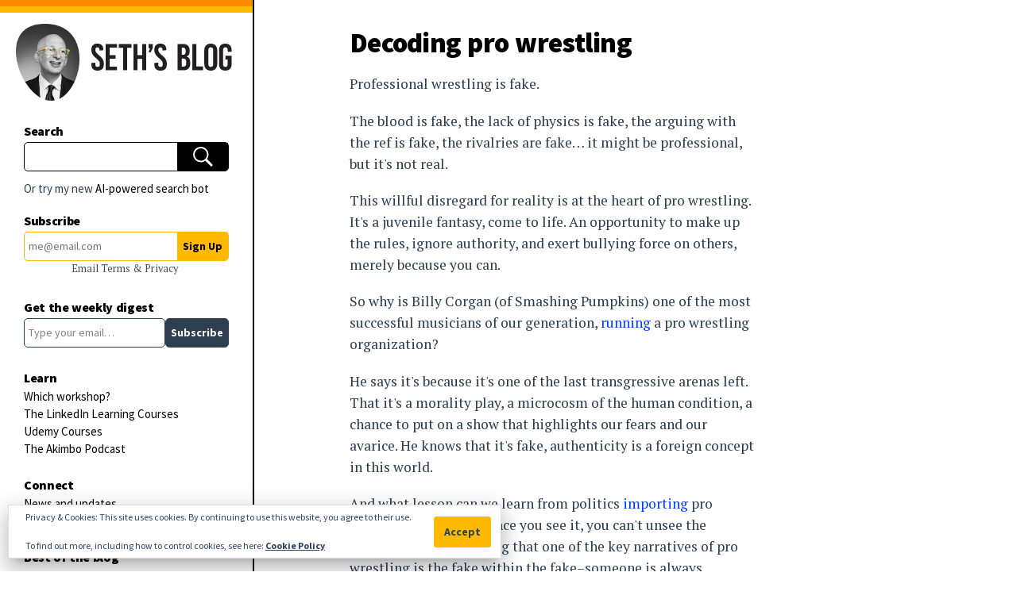

--- FILE ---
content_type: text/html; charset=UTF-8
request_url: https://seths.blog/2016/10/decoding-pro-wrestling/
body_size: 26570
content:
<!DOCTYPE html>
<html lang="en">
	<head>
	<meta charset="utf-8">
	<meta http-equiv="X-UA-Compatible" content="IE=edge">
	<meta name="viewport" content="width=device-width, initial-scale=1, user-scalable=no">
	<!-- The above 3 meta tags *must* come first in the head; any other head content must come *after* these tags -->

	
	<title>Decoding pro wrestling | Seth&#039;s Blog</title>
	<meta name="description" content="Seth Godin&#039;s Blog on marketing, tribes and respect"/>

	<!-- Favicon -->
	<link rel="apple-touch-icon" sizes="180x180" href="https://seths.blog/wp-content/themes/godin/img/favicons/apple-touch-icon.png">
	<link rel="apple-touch-icon" sizes="120x120" href="https://seths.blog/wp-content/themes/godin/img/favicons/apple-touch-icon-120x120-precomposed.png">
	<link rel="apple-touch-icon" sizes="120x120" href="https://seths.blog/wp-content/themes/godin/img/favicons/apple-touch-icon-120x120.png">
	<link rel="apple-touch-icon" sizes="180x180" href="https://seths.blog/wp-content/themes/godin/img/favicons/apple-touch-icon-precomposed.png">
	<link rel="icon" type="image/png" sizes="192x192" href="https://seths.blog/wp-content/themes/godin/img/favicons/android-chrome-192x192.png">
	<link rel="icon" type="image/png" sizes="32x32" href="https://seths.blog/wp-content/themes/godin/img/favicons/favicon-32x32.png">
	<link rel="icon" type="image/png" sizes="16x16" href="https://seths.blog/wp-content/themes/godin/img/favicons/favicon-16x16.png">
	<link rel="manifest" href="https://seths.blog/wp-content/themes/godin/img/favicons/manifest.json">
	<link rel="mask-icon" href="https://seths.blog/wp-content/themes/godin/img/favicons/safari-pinned-tab.svg" color="#ff8c00">
	<link rel="shortcut icon" href="https://seths.blog/wp-content/themes/godin/img/favicons/favicon.ico">
	<meta name="msapplication-config" content="https://seths.blog/wp-content/themes/godin/img/favicons/browserconfig.xml">
	<meta name="theme-color" content="#ffffff">

	<!-- HTML5 shim and Respond.js for IE8 support of HTML5 elements and media queries -->
	<!-- WARNING: Respond.js doesn't work if you view the page via file:// -->
	<!--[if lt IE 9]>
		<script src="https://oss.maxcdn.com/html5shiv/3.7.2/html5shiv.min.js"></script> 		<script src="https://oss.maxcdn.com/respond/1.4.2/respond.min.js"></script> 	<![endif]-->
	<meta name='robots' content='max-image-preview:large' />
<!-- Jetpack Site Verification Tags -->
<meta name="google-site-verification" content="x3r3a68L8hycHwLsAC-JzKYrUdirltvjstTgwHxmrW8" />
<link rel='dns-prefetch' href='//stats.wp.com' />
<link rel='dns-prefetch' href='//fonts.googleapis.com' />
<link rel='dns-prefetch' href='//cdnjs.cloudflare.com' />
<link rel='dns-prefetch' href='//v0.wordpress.com' />
<link rel='preconnect' href='//i0.wp.com' />
<link rel="alternate" title="oEmbed (JSON)" type="application/json+oembed" href="https://seths.blog/wp-json/oembed/1.0/embed?url=https%3A%2F%2Fseths.blog%2F2016%2F10%2Fdecoding-pro-wrestling%2F" />
<link rel="alternate" title="oEmbed (XML)" type="text/xml+oembed" href="https://seths.blog/wp-json/oembed/1.0/embed?url=https%3A%2F%2Fseths.blog%2F2016%2F10%2Fdecoding-pro-wrestling%2F&#038;format=xml" />
<style id='wp-img-auto-sizes-contain-inline-css' type='text/css'>
img:is([sizes=auto i],[sizes^="auto," i]){contain-intrinsic-size:3000px 1500px}
/*# sourceURL=wp-img-auto-sizes-contain-inline-css */
</style>
<style id='wp-emoji-styles-inline-css' type='text/css'>

	img.wp-smiley, img.emoji {
		display: inline !important;
		border: none !important;
		box-shadow: none !important;
		height: 1em !important;
		width: 1em !important;
		margin: 0 0.07em !important;
		vertical-align: -0.1em !important;
		background: none !important;
		padding: 0 !important;
	}
/*# sourceURL=wp-emoji-styles-inline-css */
</style>
<style id='wp-block-library-inline-css' type='text/css'>
:root{--wp-block-synced-color:#7a00df;--wp-block-synced-color--rgb:122,0,223;--wp-bound-block-color:var(--wp-block-synced-color);--wp-editor-canvas-background:#ddd;--wp-admin-theme-color:#007cba;--wp-admin-theme-color--rgb:0,124,186;--wp-admin-theme-color-darker-10:#006ba1;--wp-admin-theme-color-darker-10--rgb:0,107,160.5;--wp-admin-theme-color-darker-20:#005a87;--wp-admin-theme-color-darker-20--rgb:0,90,135;--wp-admin-border-width-focus:2px}@media (min-resolution:192dpi){:root{--wp-admin-border-width-focus:1.5px}}.wp-element-button{cursor:pointer}:root .has-very-light-gray-background-color{background-color:#eee}:root .has-very-dark-gray-background-color{background-color:#313131}:root .has-very-light-gray-color{color:#eee}:root .has-very-dark-gray-color{color:#313131}:root .has-vivid-green-cyan-to-vivid-cyan-blue-gradient-background{background:linear-gradient(135deg,#00d084,#0693e3)}:root .has-purple-crush-gradient-background{background:linear-gradient(135deg,#34e2e4,#4721fb 50%,#ab1dfe)}:root .has-hazy-dawn-gradient-background{background:linear-gradient(135deg,#faaca8,#dad0ec)}:root .has-subdued-olive-gradient-background{background:linear-gradient(135deg,#fafae1,#67a671)}:root .has-atomic-cream-gradient-background{background:linear-gradient(135deg,#fdd79a,#004a59)}:root .has-nightshade-gradient-background{background:linear-gradient(135deg,#330968,#31cdcf)}:root .has-midnight-gradient-background{background:linear-gradient(135deg,#020381,#2874fc)}:root{--wp--preset--font-size--normal:16px;--wp--preset--font-size--huge:42px}.has-regular-font-size{font-size:1em}.has-larger-font-size{font-size:2.625em}.has-normal-font-size{font-size:var(--wp--preset--font-size--normal)}.has-huge-font-size{font-size:var(--wp--preset--font-size--huge)}:root .has-text-align-center{text-align:center}:root .has-text-align-left{text-align:left}:root .has-text-align-right{text-align:right}.has-fit-text{white-space:nowrap!important}#end-resizable-editor-section{display:none}.aligncenter{clear:both}.items-justified-left{justify-content:flex-start}.items-justified-center{justify-content:center}.items-justified-right{justify-content:flex-end}.items-justified-space-between{justify-content:space-between}.screen-reader-text{word-wrap:normal!important;border:0;clip-path:inset(50%);height:1px;margin:-1px;overflow:hidden;padding:0;position:absolute;width:1px}.screen-reader-text:focus{background-color:#ddd;clip-path:none;color:#444;display:block;font-size:1em;height:auto;left:5px;line-height:normal;padding:15px 23px 14px;text-decoration:none;top:5px;width:auto;z-index:100000}html :where(.has-border-color){border-style:solid}html :where([style*=border-top-color]){border-top-style:solid}html :where([style*=border-right-color]){border-right-style:solid}html :where([style*=border-bottom-color]){border-bottom-style:solid}html :where([style*=border-left-color]){border-left-style:solid}html :where([style*=border-width]){border-style:solid}html :where([style*=border-top-width]){border-top-style:solid}html :where([style*=border-right-width]){border-right-style:solid}html :where([style*=border-bottom-width]){border-bottom-style:solid}html :where([style*=border-left-width]){border-left-style:solid}html :where(img[class*=wp-image-]){height:auto;max-width:100%}:where(figure){margin:0 0 1em}html :where(.is-position-sticky){--wp-admin--admin-bar--position-offset:var(--wp-admin--admin-bar--height,0px)}@media screen and (max-width:600px){html :where(.is-position-sticky){--wp-admin--admin-bar--position-offset:0px}}

/*# sourceURL=wp-block-library-inline-css */
</style><style id='wp-block-group-inline-css' type='text/css'>
.wp-block-group{box-sizing:border-box}:where(.wp-block-group.wp-block-group-is-layout-constrained){position:relative}
/*# sourceURL=https://seths.blog/wp-content/plugins/gutenberg/build/styles/block-library/group/style.css */
</style>
<style id='wp-block-paragraph-inline-css' type='text/css'>
.is-small-text{font-size:.875em}.is-regular-text{font-size:1em}.is-large-text{font-size:2.25em}.is-larger-text{font-size:3em}.has-drop-cap:not(:focus):first-letter{float:left;font-size:8.4em;font-style:normal;font-weight:100;line-height:.68;margin:.05em .1em 0 0;text-transform:uppercase}body.rtl .has-drop-cap:not(:focus):first-letter{float:none;margin-left:.1em}p.has-drop-cap.has-background{overflow:hidden}:root :where(p.has-background){padding:1.25em 2.375em}:where(p.has-text-color:not(.has-link-color)) a{color:inherit}p.has-text-align-left[style*="writing-mode:vertical-lr"],p.has-text-align-right[style*="writing-mode:vertical-rl"]{rotate:180deg}
/*# sourceURL=https://seths.blog/wp-content/plugins/gutenberg/build/styles/block-library/paragraph/style.css */
</style>
<style id='wp-block-spacer-inline-css' type='text/css'>
.wp-block-spacer{clear:both}
/*# sourceURL=https://seths.blog/wp-content/plugins/gutenberg/build/styles/block-library/spacer/style.css */
</style>
<style id='wp-block-heading-inline-css' type='text/css'>
h1:where(.wp-block-heading).has-background,h2:where(.wp-block-heading).has-background,h3:where(.wp-block-heading).has-background,h4:where(.wp-block-heading).has-background,h5:where(.wp-block-heading).has-background,h6:where(.wp-block-heading).has-background{padding:1.25em 2.375em}h1.has-text-align-left[style*=writing-mode]:where([style*=vertical-lr]),h1.has-text-align-right[style*=writing-mode]:where([style*=vertical-rl]),h2.has-text-align-left[style*=writing-mode]:where([style*=vertical-lr]),h2.has-text-align-right[style*=writing-mode]:where([style*=vertical-rl]),h3.has-text-align-left[style*=writing-mode]:where([style*=vertical-lr]),h3.has-text-align-right[style*=writing-mode]:where([style*=vertical-rl]),h4.has-text-align-left[style*=writing-mode]:where([style*=vertical-lr]),h4.has-text-align-right[style*=writing-mode]:where([style*=vertical-rl]),h5.has-text-align-left[style*=writing-mode]:where([style*=vertical-lr]),h5.has-text-align-right[style*=writing-mode]:where([style*=vertical-rl]),h6.has-text-align-left[style*=writing-mode]:where([style*=vertical-lr]),h6.has-text-align-right[style*=writing-mode]:where([style*=vertical-rl]){rotate:180deg}
/*# sourceURL=https://seths.blog/wp-content/plugins/gutenberg/build/styles/block-library/heading/style.css */
</style>
<style id='global-styles-inline-css' type='text/css'>
:root{--wp--preset--aspect-ratio--square: 1;--wp--preset--aspect-ratio--4-3: 4/3;--wp--preset--aspect-ratio--3-4: 3/4;--wp--preset--aspect-ratio--3-2: 3/2;--wp--preset--aspect-ratio--2-3: 2/3;--wp--preset--aspect-ratio--16-9: 16/9;--wp--preset--aspect-ratio--9-16: 9/16;--wp--preset--color--black: #000000;--wp--preset--color--cyan-bluish-gray: #abb8c3;--wp--preset--color--white: #ffffff;--wp--preset--color--pale-pink: #f78da7;--wp--preset--color--vivid-red: #cf2e2e;--wp--preset--color--luminous-vivid-orange: #ff6900;--wp--preset--color--luminous-vivid-amber: #fcb900;--wp--preset--color--light-green-cyan: #7bdcb5;--wp--preset--color--vivid-green-cyan: #00d084;--wp--preset--color--pale-cyan-blue: #8ed1fc;--wp--preset--color--vivid-cyan-blue: #0693e3;--wp--preset--color--vivid-purple: #9b51e0;--wp--preset--gradient--vivid-cyan-blue-to-vivid-purple: linear-gradient(135deg,rgb(6,147,227) 0%,rgb(155,81,224) 100%);--wp--preset--gradient--light-green-cyan-to-vivid-green-cyan: linear-gradient(135deg,rgb(122,220,180) 0%,rgb(0,208,130) 100%);--wp--preset--gradient--luminous-vivid-amber-to-luminous-vivid-orange: linear-gradient(135deg,rgb(252,185,0) 0%,rgb(255,105,0) 100%);--wp--preset--gradient--luminous-vivid-orange-to-vivid-red: linear-gradient(135deg,rgb(255,105,0) 0%,rgb(207,46,46) 100%);--wp--preset--gradient--very-light-gray-to-cyan-bluish-gray: linear-gradient(135deg,rgb(238,238,238) 0%,rgb(169,184,195) 100%);--wp--preset--gradient--cool-to-warm-spectrum: linear-gradient(135deg,rgb(74,234,220) 0%,rgb(151,120,209) 20%,rgb(207,42,186) 40%,rgb(238,44,130) 60%,rgb(251,105,98) 80%,rgb(254,248,76) 100%);--wp--preset--gradient--blush-light-purple: linear-gradient(135deg,rgb(255,206,236) 0%,rgb(152,150,240) 100%);--wp--preset--gradient--blush-bordeaux: linear-gradient(135deg,rgb(254,205,165) 0%,rgb(254,45,45) 50%,rgb(107,0,62) 100%);--wp--preset--gradient--luminous-dusk: linear-gradient(135deg,rgb(255,203,112) 0%,rgb(199,81,192) 50%,rgb(65,88,208) 100%);--wp--preset--gradient--pale-ocean: linear-gradient(135deg,rgb(255,245,203) 0%,rgb(182,227,212) 50%,rgb(51,167,181) 100%);--wp--preset--gradient--electric-grass: linear-gradient(135deg,rgb(202,248,128) 0%,rgb(113,206,126) 100%);--wp--preset--gradient--midnight: linear-gradient(135deg,rgb(2,3,129) 0%,rgb(40,116,252) 100%);--wp--preset--font-size--small: 13px;--wp--preset--font-size--medium: 20px;--wp--preset--font-size--large: 36px;--wp--preset--font-size--x-large: 42px;--wp--preset--spacing--20: 0.44rem;--wp--preset--spacing--30: 0.67rem;--wp--preset--spacing--40: 1rem;--wp--preset--spacing--50: 1.5rem;--wp--preset--spacing--60: 2.25rem;--wp--preset--spacing--70: 3.38rem;--wp--preset--spacing--80: 5.06rem;--wp--preset--shadow--natural: 6px 6px 9px rgba(0, 0, 0, 0.2);--wp--preset--shadow--deep: 12px 12px 50px rgba(0, 0, 0, 0.4);--wp--preset--shadow--sharp: 6px 6px 0px rgba(0, 0, 0, 0.2);--wp--preset--shadow--outlined: 6px 6px 0px -3px rgb(255, 255, 255), 6px 6px rgb(0, 0, 0);--wp--preset--shadow--crisp: 6px 6px 0px rgb(0, 0, 0);}:where(.is-layout-flex){gap: 0.5em;}:where(.is-layout-grid){gap: 0.5em;}body .is-layout-flex{display: flex;}.is-layout-flex{flex-wrap: wrap;align-items: center;}.is-layout-flex > :is(*, div){margin: 0;}body .is-layout-grid{display: grid;}.is-layout-grid > :is(*, div){margin: 0;}:where(.wp-block-columns.is-layout-flex){gap: 2em;}:where(.wp-block-columns.is-layout-grid){gap: 2em;}:where(.wp-block-post-template.is-layout-flex){gap: 1.25em;}:where(.wp-block-post-template.is-layout-grid){gap: 1.25em;}.has-black-color{color: var(--wp--preset--color--black) !important;}.has-cyan-bluish-gray-color{color: var(--wp--preset--color--cyan-bluish-gray) !important;}.has-white-color{color: var(--wp--preset--color--white) !important;}.has-pale-pink-color{color: var(--wp--preset--color--pale-pink) !important;}.has-vivid-red-color{color: var(--wp--preset--color--vivid-red) !important;}.has-luminous-vivid-orange-color{color: var(--wp--preset--color--luminous-vivid-orange) !important;}.has-luminous-vivid-amber-color{color: var(--wp--preset--color--luminous-vivid-amber) !important;}.has-light-green-cyan-color{color: var(--wp--preset--color--light-green-cyan) !important;}.has-vivid-green-cyan-color{color: var(--wp--preset--color--vivid-green-cyan) !important;}.has-pale-cyan-blue-color{color: var(--wp--preset--color--pale-cyan-blue) !important;}.has-vivid-cyan-blue-color{color: var(--wp--preset--color--vivid-cyan-blue) !important;}.has-vivid-purple-color{color: var(--wp--preset--color--vivid-purple) !important;}.has-black-background-color{background-color: var(--wp--preset--color--black) !important;}.has-cyan-bluish-gray-background-color{background-color: var(--wp--preset--color--cyan-bluish-gray) !important;}.has-white-background-color{background-color: var(--wp--preset--color--white) !important;}.has-pale-pink-background-color{background-color: var(--wp--preset--color--pale-pink) !important;}.has-vivid-red-background-color{background-color: var(--wp--preset--color--vivid-red) !important;}.has-luminous-vivid-orange-background-color{background-color: var(--wp--preset--color--luminous-vivid-orange) !important;}.has-luminous-vivid-amber-background-color{background-color: var(--wp--preset--color--luminous-vivid-amber) !important;}.has-light-green-cyan-background-color{background-color: var(--wp--preset--color--light-green-cyan) !important;}.has-vivid-green-cyan-background-color{background-color: var(--wp--preset--color--vivid-green-cyan) !important;}.has-pale-cyan-blue-background-color{background-color: var(--wp--preset--color--pale-cyan-blue) !important;}.has-vivid-cyan-blue-background-color{background-color: var(--wp--preset--color--vivid-cyan-blue) !important;}.has-vivid-purple-background-color{background-color: var(--wp--preset--color--vivid-purple) !important;}.has-black-border-color{border-color: var(--wp--preset--color--black) !important;}.has-cyan-bluish-gray-border-color{border-color: var(--wp--preset--color--cyan-bluish-gray) !important;}.has-white-border-color{border-color: var(--wp--preset--color--white) !important;}.has-pale-pink-border-color{border-color: var(--wp--preset--color--pale-pink) !important;}.has-vivid-red-border-color{border-color: var(--wp--preset--color--vivid-red) !important;}.has-luminous-vivid-orange-border-color{border-color: var(--wp--preset--color--luminous-vivid-orange) !important;}.has-luminous-vivid-amber-border-color{border-color: var(--wp--preset--color--luminous-vivid-amber) !important;}.has-light-green-cyan-border-color{border-color: var(--wp--preset--color--light-green-cyan) !important;}.has-vivid-green-cyan-border-color{border-color: var(--wp--preset--color--vivid-green-cyan) !important;}.has-pale-cyan-blue-border-color{border-color: var(--wp--preset--color--pale-cyan-blue) !important;}.has-vivid-cyan-blue-border-color{border-color: var(--wp--preset--color--vivid-cyan-blue) !important;}.has-vivid-purple-border-color{border-color: var(--wp--preset--color--vivid-purple) !important;}.has-vivid-cyan-blue-to-vivid-purple-gradient-background{background: var(--wp--preset--gradient--vivid-cyan-blue-to-vivid-purple) !important;}.has-light-green-cyan-to-vivid-green-cyan-gradient-background{background: var(--wp--preset--gradient--light-green-cyan-to-vivid-green-cyan) !important;}.has-luminous-vivid-amber-to-luminous-vivid-orange-gradient-background{background: var(--wp--preset--gradient--luminous-vivid-amber-to-luminous-vivid-orange) !important;}.has-luminous-vivid-orange-to-vivid-red-gradient-background{background: var(--wp--preset--gradient--luminous-vivid-orange-to-vivid-red) !important;}.has-very-light-gray-to-cyan-bluish-gray-gradient-background{background: var(--wp--preset--gradient--very-light-gray-to-cyan-bluish-gray) !important;}.has-cool-to-warm-spectrum-gradient-background{background: var(--wp--preset--gradient--cool-to-warm-spectrum) !important;}.has-blush-light-purple-gradient-background{background: var(--wp--preset--gradient--blush-light-purple) !important;}.has-blush-bordeaux-gradient-background{background: var(--wp--preset--gradient--blush-bordeaux) !important;}.has-luminous-dusk-gradient-background{background: var(--wp--preset--gradient--luminous-dusk) !important;}.has-pale-ocean-gradient-background{background: var(--wp--preset--gradient--pale-ocean) !important;}.has-electric-grass-gradient-background{background: var(--wp--preset--gradient--electric-grass) !important;}.has-midnight-gradient-background{background: var(--wp--preset--gradient--midnight) !important;}.has-small-font-size{font-size: var(--wp--preset--font-size--small) !important;}.has-medium-font-size{font-size: var(--wp--preset--font-size--medium) !important;}.has-large-font-size{font-size: var(--wp--preset--font-size--large) !important;}.has-x-large-font-size{font-size: var(--wp--preset--font-size--x-large) !important;}
/*# sourceURL=global-styles-inline-css */
</style>

<style id='classic-theme-styles-inline-css' type='text/css'>
/*! This file is auto-generated */
.wp-block-button__link{color:#fff;background-color:#32373c;border-radius:9999px;box-shadow:none;text-decoration:none;padding:calc(.667em + 2px) calc(1.333em + 2px);font-size:1.125em}.wp-block-file__button{background:#32373c;color:#fff;text-decoration:none}
/*# sourceURL=/wp-includes/css/classic-themes.min.css */
</style>
<link rel='stylesheet' id='jetpack-share-styling-css-css' href='https://seths.blog/wp-content/themes/godin/modules/jetpack-share-styling/jetpack-share-styling.css?ver=1608151783' type='text/css' media='all' />
<link rel='stylesheet' id='stylesheet-css' href='https://seths.blog/wp-content/themes/godin/style.css?ver=6.9' type='text/css' media='all' />
<link rel='stylesheet' id='source-sans-pro-css' href='https://fonts.googleapis.com/css?family=Source+Sans+Pro%3A200%2C200i%2C300%2C300i%2C400%2C400i%2C600%2C600i%2C700%2C700i%2C900%2C900i&#038;display=swap&#038;ver=6.9' type='text/css' media='all' />
<link rel='stylesheet' id='pt-serif-css' href='https://fonts.googleapis.com/css?family=PT+Serif%3A400%2C400i%2C700%2C700i&#038;display=swap&#038;ver=6.9' type='text/css' media='all' />
<link rel='stylesheet' id='normalize-css-css' href='https://cdnjs.cloudflare.com/ajax/libs/normalize/7.0.0/normalize.min.css?ver=6.9' type='text/css' media='all' />
<link rel='stylesheet' id='materialforms-css-css' href='https://seths.blog/wp-content/themes/godin/css/materialforms.css?ver=1674239814' type='text/css' media='screen' />
<link rel='stylesheet' id='main-css-css' href='https://seths.blog/wp-content/themes/godin/css/main.css?ver=1744718606' type='text/css' media='screen' />
<link rel='stylesheet' id='responsive-css-css' href='https://seths.blog/wp-content/themes/godin/css/responsive.css?ver=1674245821' type='text/css' media='screen' />
<link rel='stylesheet' id='print-css-css' href='https://seths.blog/wp-content/themes/godin/css/print.css?ver=1706301323' type='text/css' media='print' />
<style id='has-inline-styles-inline-css' type='text/css'>
.has-social-placeholder {display: none;height: 0;width: 0;overflow: hidden;}.has-inline-text { background-color: #ffefb1; color: #000000; }.has-inline-text:hover { background-color: #fcd63c; color: #000000; }
/*# sourceURL=has-inline-styles-inline-css */
</style>
<script type="text/javascript" src="https://seths.blog/wp-includes/js/jquery/jquery.min.js?ver=3.7.1" id="jquery-core-js"></script>
<script type="text/javascript" defer="defer" src="https://seths.blog/wp-includes/js/jquery/jquery-migrate.min.js?ver=3.4.1" id="jquery-migrate-js"></script>
<link rel="https://api.w.org/" href="https://seths.blog/wp-json/" /><link rel="alternate" title="JSON" type="application/json" href="https://seths.blog/wp-json/wp/v2/posts/17754" /><link rel="EditURI" type="application/rsd+xml" title="RSD" href="https://seths.blog/xmlrpc.php?rsd" />

<link rel="canonical" href="https://seths.blog/2016/10/decoding-pro-wrestling/" />
<link rel='shortlink' href='https://wp.me/p9XDcM-4Cm' />
	<style>img#wpstats{display:none}</style>
		
<!-- Jetpack Open Graph Tags -->
<meta property="og:type" content="article" />
<meta property="og:title" content="Decoding pro wrestling" />
<meta property="og:url" content="https://seths.blog/2016/10/decoding-pro-wrestling/" />
<meta property="og:description" content="Professional wrestling is fake. The blood is fake, the lack of physics is&#160;fake, the arguing with the ref is fake, the rivalries are fake&#8230; it might be professional, but it&#039;s not real…" />
<meta property="article:published_time" content="2016-10-29T09:27:00+00:00" />
<meta property="article:modified_time" content="2020-12-17T17:11:59+00:00" />
<meta property="og:site_name" content="Seth&#039;s Blog" />
<meta property="og:image:width" content="1200px" />
<meta property="og:image:height" content="628px" />
<meta property="og:image:alt" content="" />
<meta property="og:locale" content="en_US" />
<meta property="og:image" content="https://seths.blog/wp-content/uploads/2018/05/sethgodin_09.jpg" />
<meta name="twitter:card" content="summary_large_image" />
<meta name="twitter:site" content="@ThisIsSethsBlog" />
<meta property="fb:app_id" content="775096196029489" />
<meta name="fediverse:creator" content="@thisissethsblog@c.im" />

<!-- End Jetpack Open Graph Tags -->
		<style type="text/css" id="wp-custom-css">
			/*2025-07-14 Tonci Amazon styling #9887718*/

/*[class^="affx-"] {
	font:revert-layer!important;
	line-height:revert-layer!important;
}*/

.affiliatex-button {
	font-family: "Source Sans Pro"!important;
	font-size: 1.1em!important;
	line-height: 1.55!important;
	text-transform: uppercase!important;
	margin-top: 50%!important;
	font-weight: 700!important;
	border-radius:5px!important;
}



.affx-single-product-title {
    font-family: "Source Sans Pro"!important;
    font-weight: 900!important;
    font-size: 1.25rem!important;
    line-height: 1.1!important;
}

.affx-single-product-content, .affx-single-product-content ul li
 {
    font-size: 1.1rem!important;
    line-height: 1.55!important;
}

.affx-sp-sale-price, .affx-sp-marked-price
{
	display:none!important;
	font-size:1.25rem!important;
	line-height:1.55!important;
}

.affx-single-product-wrapper {
    border: 1px solid #2c3e50!important;
    border-radius: 5px!important;
}

@media (max-width: 768px)
{
	.affiliatex-button {
	margin-top: 1rem!important;
}
	
	.affx-sp-img-wrapper
	{
		align-items:unset!important;
	}
}

/*2024-03-11 Tonci JP Newsletter*/

.jetpack-signup, .jetpack-signup input, .jetpack-signup button
{
	height:37px!important;
}

.jetpack-signup button
{
	padding:6px!important;
}

.jetpack-signup input
{
	padding:5px!important;
}

.wp-block-jetpack-subscriptions.wp-block-jetpack-subscriptions__supports-newline:not(.wp-block-jetpack-subscriptions__use-newline) p#subscribe-submit

{
	justify-content:left!important;
}

/* Clean up CSS on archive */
.wp-block-collapsing-archives .widget-title {
  display: none;	
}

.wp-block-collapsing-archives ul {
    list-style: none;
}

.wp-block-collapsing-archives > ul {
    padding-left: 20px;
}

.wp-block-collapsing-archives li span {
    margin-right: 3px;
}

.collapsing-archives.collapse>a,
.collapsing-archives.expand>a {
    display: inline-block;
    line-height: 25px;
    padding-bottom: 12px;
}

.logo-title {
	min-width: 150px
}

.wp-block-image img {
	display: block;
	width: 100%;
	max-width: 100%;
	height: auto;
}

.wp-block-embed {
  margin-left: 0;
	margin-right: 0;
}

.embed-vimeo {
  position: relative;
  padding-bottom: 56.25%; /* 16:9 */
  height: 0;
}

.embed-vimeo iframe {
  position: absolute;
  top: 0;
  left: 0;
  width: 100%;
  height: 100%;
}

.wp-block-embed figcaption {
    text-align: center;
    font-size: 90%;
    line-height: 2;
    color: #332910;
}


.toc li a {
	display: block;
	padding: 6px 0;
}

/* Responsive CSS for Tables */
@media only screen and (max-device-width: 1080px)  {

	/* Force table to not be like tables anymore */
	table, thead, tbody, th, td, tr { 
		display: block; 
	}
	
	tr { border: 1px solid #ccc; }
	
	td { 
		/* Behave  like a "row" */
		border: none;
		border-bottom: 1px solid #eee; 
		position: relative;
		padding-left: 50%; 
	}
}

.wp-block-table {
  margin-left: 0;
  margin-right: 0;
}


table { 
  width: 100%; 
  border-collapse: collapse; 
	word-break: break-word;
}

tr:nth-of-type(odd) { 
  background: #eee; 
}

th { 
  background: #333; 
  color: white; 
  font-weight: bold; 
}

td, th { 
  padding: 6px; 
  border: 1px solid #ccc; 
  text-align: left; 
}

/* JP Cookie Consent Theme Fix */


#eu-cookie-law {
    border: 1px solid black;
    position: fixed;
    bottom: 0;
    left: -1%;
    width: 102%;
    padding: 20px 40px;
    z-index: 9999;
    box-shadow: 0px 16px 24px 2px rgb(0 0 0 / 14%), 0px 6px 30px 5px rgb(0 0 0 / 12%), 0px 8px 10px -7px rgb(0 0 0 / 20%);}

#eu-cookie-law input,
#eu-cookie-law input:hover {
  background: rgb(255, 185, 0);
  border: 1px solid rgb(255, 185, 0);
  font-weight: bold;}

@media (max-width: 600px) {
  #eu-cookie-law input.accept {
    position: initial;
  }
}

.woocommerce #respond input#submit.alt, .woocommerce a.button.alt, 
.woocommerce button.button.alt, 
.woocommerce input.button.alt,
.woocommerce #respond input#submit, 
.woocommerce a.button, 
.woocommerce button.button, 
.woocommerce input.button {
	background: #ffb900;
	color: #000;
}
.woocommerce #respond input#submit.alt:hover, .woocommerce a.button.alt:hover, 
.woocommerce button.button.alt:hover, 
.woocommerce input.button.alt:hover,
.woocommerce #respond input#submit:hover, 
.woocommerce a.button:hover, 
.woocommerce button.button:hover, 
.woocommerce input.button:hover {
	background: #0242A5;
	color: #fff;
}

#ai-search-link {
	position: relative;
	top: -10px;
	font-size: 15px;
	margin-bottom: -19px;
	font-family: 'Source Sans Pro', sans-serif;
}
#ai-search-link a {
	color: black;
}
#ai-search-link a:hover {
	color: #003eff;
}
		</style>
		
  <script src="//geniuslinkcdn.com/snippet.min.js" defer></script>
  <script type="text/javascript">
    jQuery(document).ready(function( $ ) {
	  var ale_on_click_checkbox_is_checked="1";
	  if(typeof Georiot !== "undefined")
	  {
		if(ale_on_click_checkbox_is_checked) {
			Georiot.amazon.addOnClickRedirect(101033, true);
		}
		else {
			Georiot.amazon.convertToGeoRiotLinks(101033, true);
		};
	  };
    });
  </script>
	<style id='jetpack-block-subscriptions-inline-css' type='text/css'>
.is-style-compact .is-not-subscriber .wp-block-button__link,.is-style-compact .is-not-subscriber .wp-block-jetpack-subscriptions__button{border-end-start-radius:0!important;border-start-start-radius:0!important;margin-inline-start:0!important}.is-style-compact .is-not-subscriber .components-text-control__input,.is-style-compact .is-not-subscriber p#subscribe-email input[type=email]{border-end-end-radius:0!important;border-start-end-radius:0!important}.is-style-compact:not(.wp-block-jetpack-subscriptions__use-newline) .components-text-control__input{border-inline-end-width:0!important}.wp-block-jetpack-subscriptions.wp-block-jetpack-subscriptions__supports-newline .wp-block-jetpack-subscriptions__form-container{display:flex;flex-direction:column}.wp-block-jetpack-subscriptions.wp-block-jetpack-subscriptions__supports-newline:not(.wp-block-jetpack-subscriptions__use-newline) .is-not-subscriber .wp-block-jetpack-subscriptions__form-elements{align-items:flex-start;display:flex}.wp-block-jetpack-subscriptions.wp-block-jetpack-subscriptions__supports-newline:not(.wp-block-jetpack-subscriptions__use-newline) p#subscribe-submit{display:flex;justify-content:center}.wp-block-jetpack-subscriptions.wp-block-jetpack-subscriptions__supports-newline .wp-block-jetpack-subscriptions__form .wp-block-jetpack-subscriptions__button,.wp-block-jetpack-subscriptions.wp-block-jetpack-subscriptions__supports-newline .wp-block-jetpack-subscriptions__form .wp-block-jetpack-subscriptions__textfield .components-text-control__input,.wp-block-jetpack-subscriptions.wp-block-jetpack-subscriptions__supports-newline .wp-block-jetpack-subscriptions__form button,.wp-block-jetpack-subscriptions.wp-block-jetpack-subscriptions__supports-newline .wp-block-jetpack-subscriptions__form input[type=email],.wp-block-jetpack-subscriptions.wp-block-jetpack-subscriptions__supports-newline form .wp-block-jetpack-subscriptions__button,.wp-block-jetpack-subscriptions.wp-block-jetpack-subscriptions__supports-newline form .wp-block-jetpack-subscriptions__textfield .components-text-control__input,.wp-block-jetpack-subscriptions.wp-block-jetpack-subscriptions__supports-newline form button,.wp-block-jetpack-subscriptions.wp-block-jetpack-subscriptions__supports-newline form input[type=email]{box-sizing:border-box;cursor:pointer;line-height:1.3;min-width:auto!important;white-space:nowrap!important}.wp-block-jetpack-subscriptions.wp-block-jetpack-subscriptions__supports-newline .wp-block-jetpack-subscriptions__form input[type=email]::placeholder,.wp-block-jetpack-subscriptions.wp-block-jetpack-subscriptions__supports-newline .wp-block-jetpack-subscriptions__form input[type=email]:disabled,.wp-block-jetpack-subscriptions.wp-block-jetpack-subscriptions__supports-newline form input[type=email]::placeholder,.wp-block-jetpack-subscriptions.wp-block-jetpack-subscriptions__supports-newline form input[type=email]:disabled{color:currentColor;opacity:.5}.wp-block-jetpack-subscriptions.wp-block-jetpack-subscriptions__supports-newline .wp-block-jetpack-subscriptions__form .wp-block-jetpack-subscriptions__button,.wp-block-jetpack-subscriptions.wp-block-jetpack-subscriptions__supports-newline .wp-block-jetpack-subscriptions__form button,.wp-block-jetpack-subscriptions.wp-block-jetpack-subscriptions__supports-newline form .wp-block-jetpack-subscriptions__button,.wp-block-jetpack-subscriptions.wp-block-jetpack-subscriptions__supports-newline form button{border-color:#0000;border-style:solid}.wp-block-jetpack-subscriptions.wp-block-jetpack-subscriptions__supports-newline .wp-block-jetpack-subscriptions__form .wp-block-jetpack-subscriptions__textfield,.wp-block-jetpack-subscriptions.wp-block-jetpack-subscriptions__supports-newline .wp-block-jetpack-subscriptions__form p#subscribe-email,.wp-block-jetpack-subscriptions.wp-block-jetpack-subscriptions__supports-newline form .wp-block-jetpack-subscriptions__textfield,.wp-block-jetpack-subscriptions.wp-block-jetpack-subscriptions__supports-newline form p#subscribe-email{background:#0000;flex-grow:1}.wp-block-jetpack-subscriptions.wp-block-jetpack-subscriptions__supports-newline .wp-block-jetpack-subscriptions__form .wp-block-jetpack-subscriptions__textfield .components-base-control__field,.wp-block-jetpack-subscriptions.wp-block-jetpack-subscriptions__supports-newline .wp-block-jetpack-subscriptions__form .wp-block-jetpack-subscriptions__textfield .components-text-control__input,.wp-block-jetpack-subscriptions.wp-block-jetpack-subscriptions__supports-newline .wp-block-jetpack-subscriptions__form .wp-block-jetpack-subscriptions__textfield input[type=email],.wp-block-jetpack-subscriptions.wp-block-jetpack-subscriptions__supports-newline .wp-block-jetpack-subscriptions__form p#subscribe-email .components-base-control__field,.wp-block-jetpack-subscriptions.wp-block-jetpack-subscriptions__supports-newline .wp-block-jetpack-subscriptions__form p#subscribe-email .components-text-control__input,.wp-block-jetpack-subscriptions.wp-block-jetpack-subscriptions__supports-newline .wp-block-jetpack-subscriptions__form p#subscribe-email input[type=email],.wp-block-jetpack-subscriptions.wp-block-jetpack-subscriptions__supports-newline form .wp-block-jetpack-subscriptions__textfield .components-base-control__field,.wp-block-jetpack-subscriptions.wp-block-jetpack-subscriptions__supports-newline form .wp-block-jetpack-subscriptions__textfield .components-text-control__input,.wp-block-jetpack-subscriptions.wp-block-jetpack-subscriptions__supports-newline form .wp-block-jetpack-subscriptions__textfield input[type=email],.wp-block-jetpack-subscriptions.wp-block-jetpack-subscriptions__supports-newline form p#subscribe-email .components-base-control__field,.wp-block-jetpack-subscriptions.wp-block-jetpack-subscriptions__supports-newline form p#subscribe-email .components-text-control__input,.wp-block-jetpack-subscriptions.wp-block-jetpack-subscriptions__supports-newline form p#subscribe-email input[type=email]{height:auto;margin:0;width:100%}.wp-block-jetpack-subscriptions.wp-block-jetpack-subscriptions__supports-newline .wp-block-jetpack-subscriptions__form p#subscribe-email,.wp-block-jetpack-subscriptions.wp-block-jetpack-subscriptions__supports-newline .wp-block-jetpack-subscriptions__form p#subscribe-submit,.wp-block-jetpack-subscriptions.wp-block-jetpack-subscriptions__supports-newline form p#subscribe-email,.wp-block-jetpack-subscriptions.wp-block-jetpack-subscriptions__supports-newline form p#subscribe-submit{line-height:0;margin:0;padding:0}.wp-block-jetpack-subscriptions.wp-block-jetpack-subscriptions__supports-newline.wp-block-jetpack-subscriptions__show-subs .wp-block-jetpack-subscriptions__subscount{font-size:16px;margin:8px 0;text-align:end}.wp-block-jetpack-subscriptions.wp-block-jetpack-subscriptions__supports-newline.wp-block-jetpack-subscriptions__use-newline .wp-block-jetpack-subscriptions__form-elements{display:block}.wp-block-jetpack-subscriptions.wp-block-jetpack-subscriptions__supports-newline.wp-block-jetpack-subscriptions__use-newline .wp-block-jetpack-subscriptions__button,.wp-block-jetpack-subscriptions.wp-block-jetpack-subscriptions__supports-newline.wp-block-jetpack-subscriptions__use-newline button{display:inline-block;max-width:100%}.wp-block-jetpack-subscriptions.wp-block-jetpack-subscriptions__supports-newline.wp-block-jetpack-subscriptions__use-newline .wp-block-jetpack-subscriptions__subscount{text-align:start}#subscribe-submit.is-link{text-align:center;width:auto!important}#subscribe-submit.is-link a{margin-left:0!important;margin-top:0!important;width:auto!important}@keyframes jetpack-memberships_button__spinner-animation{to{transform:rotate(1turn)}}.jetpack-memberships-spinner{display:none;height:1em;margin:0 0 0 5px;width:1em}.jetpack-memberships-spinner svg{height:100%;margin-bottom:-2px;width:100%}.jetpack-memberships-spinner-rotating{animation:jetpack-memberships_button__spinner-animation .75s linear infinite;transform-origin:center}.is-loading .jetpack-memberships-spinner{display:inline-block}body.jetpack-memberships-modal-open{overflow:hidden}dialog.jetpack-memberships-modal{opacity:1}dialog.jetpack-memberships-modal,dialog.jetpack-memberships-modal iframe{background:#0000;border:0;bottom:0;box-shadow:none;height:100%;left:0;margin:0;padding:0;position:fixed;right:0;top:0;width:100%}dialog.jetpack-memberships-modal::backdrop{background-color:#000;opacity:.7;transition:opacity .2s ease-out}dialog.jetpack-memberships-modal.is-loading,dialog.jetpack-memberships-modal.is-loading::backdrop{opacity:0}
/*# sourceURL=https://seths.blog/wp-content/plugins/jetpack/_inc/blocks/subscriptions/view.css?minify=false */
</style>
<link rel='stylesheet' id='eu-cookie-law-style-css' href='https://seths.blog/wp-content/plugins/jetpack/modules/widgets/eu-cookie-law/style.css?ver=15.4' type='text/css' media='all' />
</head>

	<body class="wp-singular post-template-default single single-post postid-17754 single-format-standard wp-theme-godin has-body" id="body-content">

	
	<div id="flex-container" class="">
		<div id="sidebar">

	<div id="header-border"></div>

	<div id="header-top">

		<a class="logo" href="https://seths.blog">
			<img class="logo-img" src="https://seths.blog/wp-content/themes/godin/img/seth.webp" alt="Seth Godin"/>
			<div class="logo-title"><svg id="Layer_1" data-name="Layer 1" xmlns="http://www.w3.org/2000/svg" viewBox="0 0 573.33 98.31"><path style="fill:#231f20;" d="M43.15,21.44V23.9L29.22,25.26V21.71c0-5.46-2.59-8.33-7.37-8.33s-7.38,2.87-7.38,8.33v1.23c0,5.6,2.46,10.38,12.16,18.57C39.87,52.71,44.79,60.63,44.79,72.1v4.78c0,13.65-8.06,21.43-22.4,21.43S0,90.53,0,76.88V70.46l13.93-1.37v6.83q0,9,8.19,9t8.19-9V72.78c0-6-2.86-10.79-12.56-19C4.51,42.6,0,34.68,0,23.49v-2C0,7.78,7.78,0,21.58,0S43.15,7.78,43.15,21.44Z"/><path style="fill:#231f20;" d="M66,14.75v27H87.16V55.17H66v28.4H92.21V97H51.52V1.37H92.21V14.75Z"/><path style="fill:#231f20;" d="M129,15V97H114.51V15H99.08V1.37h45.34V15Z"/><path style="fill:#231f20;" d="M183.24,97V55.3H166V97H151.56V1.37H166V41.65h17.21V1.37h14.47V97Z"/><path style="fill:#231f20;" d="M214,32h-7.51l4.91-15.29h-4.91V1.37h15.29V15.29Z"/><path style="fill:#231f20;" d="M270.41,21.44V23.9l-13.93,1.36V21.71c0-5.46-2.59-8.33-7.37-8.33s-7.38,2.87-7.38,8.33v1.23c0,5.6,2.46,10.38,12.16,18.57,13.24,11.2,18.16,19.12,18.16,30.59v4.78c0,13.65-8.06,21.43-22.4,21.43s-22.39-7.78-22.39-21.43V70.46l13.93-1.37v6.83q0,9,8.19,9t8.19-9V72.78c0-6-2.86-10.79-12.56-19-13.24-11.2-17.75-19.12-17.75-30.31v-2C227.26,7.78,235,0,248.84,0S270.41,7.78,270.41,21.44Z"/><path style="fill:#231f20;" d="M331.57,1.37c15,0,23.07,8.46,23.07,24.16v1.78c0,10.65-3.14,16.93-10.78,19.53v.27c9,2.73,12.83,9.83,12.83,22.39v3.28c0,15.7-8.46,24.17-24,24.17h-21.3V1.37Zm-5.74,39.46h4.51c7,0,9.83-3.55,9.83-11.61V26.08c0-7.78-2.87-11.33-9.15-11.33h-5.19Zm0,42.74h6.28c7,0,10.11-3.69,10.11-11.75V66.5c0-8.47-3.14-12.29-10.79-12.29h-5.6Z"/><path style="fill:#231f20;" d="M402.94,83.29V97H364.29V1.37h14.48V83.29Z"/><path style="fill:#231f20;" d="M454.15,24.17v50c0,15-8.88,24.16-23.35,24.16s-23.35-9.14-23.35-24.16v-50c0-15,8.87-24.17,23.35-24.17S454.15,9.15,454.15,24.17Zm-32.23.14V74c0,7.1,3.14,10.92,8.88,10.92s8.87-3.82,8.87-10.92V24.31c0-7.11-3.14-10.93-8.87-10.93S421.92,17.2,421.92,24.31Z"/><path style="fill:#231f20;" d="M506,22.94v6.55l-13.93.69V24.44c0-7.64-2.87-11.06-8.47-11.06s-8.46,3.42-8.46,9.7V75.24c0,6.28,2.73,9.69,8.33,9.69s8.33-3.41,8.33-11.06V57.49h-8.2V44.11H506V75.37c0,14.48-8.33,22.94-22.8,22.94S460.7,89.85,460.7,75.37V22.94C460.7,8.47,468.9,0,483.24,0S506,8.47,506,22.94Z"/></svg></div>
		</a>

		<div class="mobile-actions">
			<a id="menu-alert"><svg xmlns="http://www.w3.org/2000/svg" viewBox="-1309 830 31 32"><g id="Symbol_11_4" transform="translate(-3254 -4803)"><g id="Ellipse_24" style="fill: #fff;stroke: #ffb900;stroke-width: 2px;" transform="translate(1945 5633)"><ellipse style="stroke:none;" cx="15.5" cy="16" rx="15.5" ry="16"/><ellipse style="fill: none;" cx="15.5" cy="16" rx="14.5" ry="15"/></g><path id="Path_130" style="fill: #ffb900;" d="M3.861,21.271l-.623-7.212L3.083,10.22H7.545l-.156,3.839-.623,7.212Zm1.453,6.641a2.44,2.44,0,0,1-1.868-.778,2.9,2.9,0,0,1,0-3.839,2.44,2.44,0,0,1,1.868-.778,2.44,2.44,0,0,1,1.868.778,2.9,2.9,0,0,1,0,3.839A2.44,2.44,0,0,1,5.314,27.912Z" transform="translate(1955.28 5630)"/></g></svg>
</a>
			<a id="menu-open"><svg xmlns="http://www.w3.org/2000/svg" viewBox="-1150 949 28 17">
  <g id="Symbol_8_8" transform="translate(-1478 917)">
    <rect id="Rectangle_40" width="28" height="3" transform="translate(328 32)"/>
    <rect id="Rectangle_41" width="28" height="3" transform="translate(328 39)"/>
    <rect id="Rectangle_42" width="28" height="3" transform="translate(328 46)"/>
  </g>
</svg>
</a>
			<a id="menu-close"><svg xmlns="http://www.w3.org/2000/svg" viewBox="-1255 1000 21.92 21.92">
  <g id="Symbol_9_6" data-name="Symbol 9 – 6" transform="translate(-3209.04 896.46)">
    <rect id="Rectangle_40" width="28" height="3" transform="translate(1956.161 103.54) rotate(45)"/>
    <rect id="Rectangle_41" width="28" height="3" transform="translate(1954.04 123.339) rotate(-45)"/>
  </g>
</svg>
</a>
		</div>
	</div>

	<div id="notifications-notice">
		<div class="exclamation"><svg xmlns="http://www.w3.org/2000/svg" viewBox="-3177.116 1449.659 31 32"><g transform="translate(-2487 -1995)"><g style="fill:#fff;stroke:#000;stroke-width:2px;" transform="translate(-690.116 3444.659)"><ellipse style="stroke:none;" cx="15.5" cy="16" rx="15.5" ry="16"/><ellipse style="fill:none;" cx="15.5" cy="16" rx="14.5" ry="15"/></g><path d="M3.861,21.271l-.623-7.212L3.083,10.22H7.545l-.156,3.839-.623,7.212Zm1.453,6.641a2.44,2.44,0,0,1-1.868-.778,2.9,2.9,0,0,1,0-3.839,2.44,2.44,0,0,1,1.868-.778,2.44,2.44,0,0,1,1.868.778,2.9,2.9,0,0,1,0,3.839A2.44,2.44,0,0,1,5.314,27.912Z" transform="translate(-679.836 3441.659)"/></g></svg></div>
		<a href="https://seths.blog/news/" class="notice-message">You have unread updates</a>
		<span class="notification-count">0</span>
	</div>

	<section class="sidebar-content">
		<div id="search-3" class="sidebar-widget widget_search"><h2 class="widgettitle">Search</h2>
<form role="search" method="get" id="searchform" class="searchform" action="https://seths.blog/">
				<div>
					<label class="screen-reader-text" for="s">Search for:</label>
					<input type="text" value="" name="s" id="s" />
					<input type="submit" id="searchsubmit" value="" />
				</div>
			</form></div><div id="block-2" class="sidebar-widget widget_block widget_text">
<p id="ai-search-link">Or try my new <a href="https://seths.blog/bot">AI-powered search bot</a></p>
</div><div id="feedblitz_subscription-2" class="sidebar-widget widget_feedblitz_subscription"><h2 class="widgettitle">Subscribe</h2>

<div id="subscribeform">

	
	<div class="sidebar-sub-container">

		<form action="https://seths.blog/2016/10/decoding-pro-wrestling/" method="post">

			<input value=""
				class="feedblitz-email "
				type="email" name="sg_feedblitz_email" placeholder="me@email.com"
			>

			<input type="hidden" id="sg_feedblitz_subscribe_nonce" name="sg_feedblitz_subscribe_nonce" value="78442137d1" /><input type="hidden" name="_wp_http_referer" value="/2016/10/decoding-pro-wrestling/" />
			<input class="feedblitz-email-submit" type="submit" name="sg_feedblitz_subscribe" id="sg_fbz_subscribe" value="Sign Up"  title="Click to Join">

		</form>

	</div>

	<small class="feedblitz-privacy-links">

		Email 
		<a target="_blank" rel="nofollow"
			title="Email subscriptions terms of service"
			class="feedblitz-terms-privacy"
			href="https://www.feedblitz.com/tos/">
				Terms 		</a> &amp;

		<a title="Email subscriptions privacy policy" target="_blank" rel="nofollow"
			class="feedblitz-terms-privacy"
			href="https://www.feedblitz.com/privacy/">
				 Privacy		</a>

	</small>

</div>
</div><div id="block-3" class="sidebar-widget widget_block">
<div class="wp-block-group"><div class="wp-block-group__inner-container is-layout-constrained wp-block-group-is-layout-constrained">
<div style="height:20px" aria-hidden="true" class="wp-block-spacer"></div>



<h2 class="wp-block-heading widgettitle">Get the weekly digest</h2>


	<div class="wp-block-jetpack-subscriptions__supports-newline is-style-compact jetpack-signup wp-block-jetpack-subscriptions">
		<div class="wp-block-jetpack-subscriptions__container is-not-subscriber">
							<form
					action="https://wordpress.com/email-subscriptions"
					method="post"
					accept-charset="utf-8"
					data-blog="147199084"
					data-post_access_level="everybody"
					data-subscriber_email=""
					id="subscribe-blog"
				>
					<div class="wp-block-jetpack-subscriptions__form-elements">
												<p id="subscribe-email">
							<label
								id="subscribe-field-label"
								for="subscribe-field"
								class="screen-reader-text"
							>
								Type your email…							</label>
							<input
									required="required"
									type="email"
									name="email"
									autocomplete="email"
									class="has-14px-font-size "
									style="font-size: 14px;padding: 5px 8px 5px 8px;border-radius: 5px;border-width: 1px;border-color: #2c3e50; border-style: solid;"
									placeholder="Type your email…"
									value=""
									id="subscribe-field"
									title="Please fill in this field."
								/>						</p>
												<p id="subscribe-submit"
													>
							<input type="hidden" name="action" value="subscribe"/>
							<input type="hidden" name="blog_id" value="147199084"/>
							<input type="hidden" name="source" value="https://seths.blog/2016/10/decoding-pro-wrestling/"/>
							<input type="hidden" name="sub-type" value="subscribe-block"/>
							<input type="hidden" name="app_source" value=""/>
							<input type="hidden" name="redirect_fragment" value="subscribe-blog"/>
							<input type="hidden" name="lang" value="en_US"/>
							<input type="hidden" id="_wpnonce" name="_wpnonce" value="3fa605c731" /><input type="hidden" name="_wp_http_referer" value="/2016/10/decoding-pro-wrestling/" /><input type="hidden" name="post_id" value="17754"/>							<button type="submit"
																	class="wp-block-button__link has-14px-font-size has-text-color has-white-color"
																									style="background: #2c3e50;font-size: 14px;padding: 5px 8px 5px 8px;margin: 0; margin-left: 0px;border-radius: 5px;border-width: 1px;border-color: #2c3e50; border-style: solid;"
																name="jetpack_subscriptions_widget"
							>
								<strong>Subscribe</strong>							</button>
						</p>
					</div>
				</form>
								</div>
	</div>
	</div></div>
</div><div id="nav_menu-4" class="sidebar-widget widget_nav_menu"><h2 class="widgettitle">Learn</h2>
<div class="menu-learn-menu-container"><ul id="menu-learn-menu" class="menu"><li id="menu-item-27049" class="menu-item menu-item-type-post_type menu-item-object-page menu-item-27049"><a href="https://seths.blog/which-workshop/">Which workshop?</a></li>
<li id="menu-item-6442" class="menu-item menu-item-type-custom menu-item-object-custom menu-item-6442"><a href="https://www.sethgodin.com/#linkedin-learning">The LinkedIn Learning Courses</a></li>
<li id="menu-item-6441" class="menu-item menu-item-type-custom menu-item-object-custom menu-item-6441"><a href="https://www.udemy.com/user/sethgodin/">Udemy Courses</a></li>
<li id="menu-item-24631" class="menu-item menu-item-type-custom menu-item-object-custom menu-item-24631"><a href="https://www.akimbo.link/">The Akimbo Podcast</a></li>
</ul></div></div><div id="nav_menu-2" class="sidebar-widget widget_nav_menu"><h2 class="widgettitle">Connect</h2>
<div class="menu-connect-menu-container"><ul id="menu-connect-menu" class="menu"><li id="menu-item-7266" class="menu-item menu-item-type-post_type menu-item-object-page menu-item-7266"><a href="https://seths.blog/news/">News and updates</a></li>
<li id="menu-item-7299" class="menu-item menu-item-type-post_type menu-item-object-page menu-item-7299"><a href="https://seths.blog/socialmedia/">Social Media</a></li>
</ul></div></div><div id="nav_menu-5" class="sidebar-widget widget_nav_menu"><h2 class="widgettitle">Best of the blog</h2>
<div class="menu-best-of-the-blog-menu-container"><ul id="menu-best-of-the-blog-menu" class="menu"><li id="menu-item-7301" class="menu-item menu-item-type-post_type menu-item-object-page menu-item-7301"><a href="https://seths.blog/storyoftheweek/">Story of the Week</a></li>
<li id="menu-item-7300" class="menu-item menu-item-type-post_type menu-item-object-page menu-item-7300"><a href="https://seths.blog/top-100/">Seth&#8217;s Top 100</a></li>
<li id="menu-item-7302" class="menu-item menu-item-type-post_type menu-item-object-page menu-item-7302"><a href="https://seths.blog/popular/">Popular Posts</a></li>
<li id="menu-item-7318" class="menu-item menu-item-type-post_type menu-item-object-page menu-item-7318"><a href="https://seths.blog/archive/">Archive</a></li>
</ul></div></div><div id="nav_menu-3" class="sidebar-widget widget_nav_menu"><h2 class="widgettitle">More Seth</h2>
<div class="menu-more-seth-menu-container"><ul id="menu-more-seth-menu" class="menu"><li id="menu-item-7297" class="menu-item menu-item-type-post_type menu-item-object-page menu-item-7297"><a href="https://seths.blog/more/">Books, videos, and speaking (oh my!)</a></li>
<li id="menu-item-24436" class="menu-item menu-item-type-post_type menu-item-object-page menu-item-24436"><a href="https://seths.blog/free-content/">Free content</a></li>
<li id="menu-item-7298" class="menu-item menu-item-type-post_type menu-item-object-page menu-item-7298"><a href="https://seths.blog/about/">About Seth Godin</a></li>
<li id="menu-item-41928" class="menu-item menu-item-type-custom menu-item-object-custom menu-item-41928"><a href="https://seths.store">Find all the books at seths.store</a></li>
</ul></div></div>	</section>

</div>
	<div id="content-container">

		
		<div id="subscription-nudge">
			<a id="nudge-close"><svg xmlns="http://www.w3.org/2000/svg" viewBox="-1255 1000 21.92 21.92">
  <g id="Symbol_9_6" data-name="Symbol 9 – 6" transform="translate(-3209.04 896.46)">
    <rect id="Rectangle_40" width="28" height="3" transform="translate(1956.161 103.54) rotate(45)"/>
    <rect id="Rectangle_41" width="28" height="3" transform="translate(1954.04 123.339) rotate(-45)"/>
  </g>
</svg>
</a>
			<span>Welcome back.</span>
			<p>Have you thought about subscribing? It's free.</br>
				<a href="/subscribe">seths.blog/subscribe</a>
			</p>
		</div>

		<div class="wrapper" id="wrapper">

	<div class="single-post single-view">
		<div class="post single">
						<h2><a href="https://seths.blog/2016/10/decoding-pro-wrestling/">Decoding pro wrestling</a></h2>
			<p>Professional wrestling is fake.</p>
<p>The blood is fake, the lack of physics is&#0160;fake, the arguing with the ref is fake, the rivalries are fake&#8230; it might be professional, but it&#39;s not real.</p>
<p>This willful disregard for reality is at the heart of pro wrestling. It&#39;s a juvenile fantasy, come to life. An opportunity to make up the rules, ignore authority, and exert bullying force on others, merely because you can.</p>
<p>So why is Billy Corgan (of Smashing Pumpkins) one of the most successful musicians of our generation, <a href="http://www.wrestlezone.com/news/717771-smashing-pumpkins-frontman-billy-corgan-purchases-minority-ownership-of-tna-wrestling" target="_blank" rel="noopener">running</a> a pro wrestling organization?</p>
<p>He says it&#39;s because it&#39;s one of the last transgressive arenas left. That it&#39;s a morality play, a microcosm of the human condition, a chance to put on a show that highlights our fears and our avarice. He knows that it&#39;s fake, authenticity is a foreign concept in this world.</p>
<p>And what lesson can we learn from politics&#0160;<a href="https://www.youtube.com/watch?v=MMKFIHRpe7I" target="_blank" rel="noopener">importing</a> pro wrestling&#39;s mindset? Once you see it, you can&#39;t unsee the connection. Worth noting that one of the key narratives of pro wrestling is the fake within the fake&#8211;someone is always claiming that the outcome is rigged. (In wrestling, of course, it <em>is</em> rigged.&#0160;And so is the complaining.)</p>
<p>Pro wrestling works as a play and a medium because the people who are part of it <em>realize</em> that it&#39;s fake.</p>
<p>It turns out that modern media is a perfect match for the pro-wrestling approach. You can put on a show, with your own media, as often as you like. And that show is, to many, remarkable, and so it spreads.</p>
<p>And there lies the danger, the opportunity for pro-wrestling thinking to corrupt our society: When the fans, or worse, the participants, don&#39;t realize that it&#39;s fake.</p>
<p>In real life, the laws of physics actually work. In real life, blood feuds rarely end well. In real life, accepting the ref&#39;s decisions is&#0160;the only way to have civilization&#8230;</p>
<p>The filter bubble creates an echo chamber, and reality stars are pushed to be more like cartoonish pro wrestlers and less like responsible human beings. If it bleeds, it leads.</p>
<p>You probably work with people who are living in their own pro wrestling universe. These are people who are so in love with their version of reality and their goals that they view the real world as an affront, an intrusion on the way they insist things turn out.</p>
<p>Reality remains our common ground, the best one we have to work with.</p>
<div class="has-social-placeholder has-content-area" data-url="https://seths.blog/2016/10/decoding-pro-wrestling/" data-title="Decoding pro wrestling" data-hashtags="" data-post-id="17754"></div>			<p class="byline">
				<span class="date">October 29, 2016</span>
			</p>

			<div class="post-footer">
				
<ul class="social-icons">
	<li>
		<a class="js-social-share" href="http://www.facebook.com/sharer/sharer.php?u=https://seths.blog/2016/10/decoding-pro-wrestling/&title=Decoding pro wrestling">
			<div class="svg"><svg xmlns="http://www.w3.org/2000/svg" viewBox="-1416 1523 12.579 12.579">
  <g id="socialshare_facebook" transform="translate(-2156 934.881)">
    <path id="socialshare_facebook-2" d="M11.887,0H.692A.692.692,0,0,0,0,.692v11.2a.692.692,0,0,0,.692.692H6.719V7.71H5.079v-1.9h1.64v-1.4A2.288,2.288,0,0,1,9.162,1.9a12.316,12.316,0,0,1,1.462.079V3.669H9.617c-.786,0-.938.377-.938.928V5.807h1.876l-.241,1.9H8.679v4.869h3.2a.692.692,0,0,0,.7-.692V.692A.692.692,0,0,0,11.887,0" transform="translate(740 588.119)"/>
  </g>
</svg>
</div>
		</a>
	</li>
	<li>
		<a class="js-social-share" href="http://twitter.com/intent/tweet?text=Decoding%20pro%20wrestling+https://seths.blog/2016/10/decoding-pro-wrestling/">
			<div class="svg"><svg xmlns="http://www.w3.org/2000/svg" viewBox="-1215 1632 12.579 12.579">
  <g id="socialshare_twitter" transform="translate(-1980.723 1043.881)">
    <path id="socialshare_twitter-2" d="M11.646,0H.928A.917.917,0,0,0,0,.907V11.672a.917.917,0,0,0,.928.907H11.646a.917.917,0,0,0,.933-.907V.907A.917.917,0,0,0,11.646,0ZM10.561,4.114v.278a6.221,6.221,0,0,1-6.289,6.263A6.289,6.289,0,0,1,.891,9.665a4.418,4.418,0,0,0,3.3-.912,2.207,2.207,0,0,1-2.1-1.53,2.1,2.1,0,0,0,.991-.037A2.2,2.2,0,0,1,1.336,5.026V5a2.191,2.191,0,0,0,1,.273,2.2,2.2,0,0,1-.681-2.94,6.242,6.242,0,0,0,4.539,2.3A2.28,2.28,0,0,1,6.132,4.1,2.207,2.207,0,0,1,8.339,1.9a2.18,2.18,0,0,1,1.62.718,4.549,4.549,0,0,0,1.4-.524,2.238,2.238,0,0,1-.98,1.216,4.471,4.471,0,0,0,1.263-.351h0a4.476,4.476,0,0,1-1.08,1.153Z" transform="translate(765.723 588.119)"/>
  </g>
</svg>
</div>
		</a>
	</li>
	<li>
		<a class="js-social-share" href="http://www.linkedin.com/shareArticle?mini=true&url=https://seths.blog/2016/10/decoding-pro-wrestling/&title=Decoding pro wrestling&source=https://seths.blog">
			<div class="svg"><svg xmlns="http://www.w3.org/2000/svg" viewBox="-1152 1421 12.579 12.579">
  <g id="socialshare_linkedin" transform="translate(-1943.447 832.881)">
    <path id="socialshare_linkedin-2" d="M10.718,10.718H8.852V7.8c0-.7,0-1.572-.97-1.572s-1.116.755-1.116,1.536v2.972H4.9V4.717H6.688v.818h.026a1.965,1.965,0,0,1,1.766-.97c1.887,0,2.238,1.242,2.238,2.862v3.291ZM2.8,3.894a1.08,1.08,0,1,1,1.08-1.08A1.08,1.08,0,0,1,2.8,3.894Zm.933,6.813H1.866V4.717H3.732ZM11.651,0H.928A.917.917,0,0,0,0,.907V11.672a.917.917,0,0,0,.928.907H11.646a.917.917,0,0,0,.933-.907V.907A.917.917,0,0,0,11.646,0Z" transform="translate(791.447 588.119)"/>
  </g>
</svg>
</div>
		</a>
	</li>
	<li>
		<a class="js-copy-url" data-clipboard-text="https://seths.blog/2016/10/decoding-pro-wrestling/">
			<div class="svg"><svg xmlns="http://www.w3.org/2000/svg" viewBox="-1364 1344 12.579 12.579">
  <g id="socialshare_link" transform="translate(-2181.17 755.881)">
    <path id="socialshare_link-2" d="M11.646,0H.928A.917.917,0,0,0,0,.907V11.672a.917.917,0,0,0,.928.907H11.646a.917.917,0,0,0,.933-.907V.907A.917.917,0,0,0,11.646,0ZM7.18,8.622c-.587.587-1.169,1.174-1.756,1.751a2.437,2.437,0,0,1-1.274.676,2.2,2.2,0,0,1-1.5-.22A2.159,2.159,0,0,1,1.541,9.355a2.327,2.327,0,0,1,.22-1.572,2.458,2.458,0,0,1,.472-.645l1.9-1.9a2.474,2.474,0,0,1,1.389-.692,2.217,2.217,0,0,1,1.6.356,1.9,1.9,0,0,1,.314.262.61.61,0,1,1-.86.865,1.048,1.048,0,0,0-.466-.257,1.153,1.153,0,0,0-.812.1,1.2,1.2,0,0,0-.335.252c-.388.383-.77.77-1.153,1.158l-.734.739a1.263,1.263,0,0,0-.362.708,1,1,0,0,0,.833,1.148,1.132,1.132,0,0,0,.729-.142,1.651,1.651,0,0,0,.335-.262L5.66,8.433h0a1.389,1.389,0,0,0,.624.257,2.191,2.191,0,0,0,.556.042.791.791,0,0,0,.346-.094Zm3.533-3.627a2.967,2.967,0,0,1-.43.524L8.533,7.254a2.83,2.83,0,0,1-.587.472,2.4,2.4,0,0,1-.975.33,2.186,2.186,0,0,1-1.515-.372,1.5,1.5,0,0,1-.351-.3.577.577,0,0,1-.1-.566.613.613,0,0,1,1-.225,1,1,0,0,0,.524.278,1.164,1.164,0,0,0,.692-.094,1.373,1.373,0,0,0,.393-.278L9.272,4.816c.1-.1.2-.194.294-.3a1.216,1.216,0,0,0,.283-.6,1,1,0,0,0-.666-1.137,1.048,1.048,0,0,0-.708,0,1.336,1.336,0,0,0-.482.309L6.945,4.135h0a1.19,1.19,0,0,0-.493-.22,2.1,2.1,0,0,0-.624-.079.954.954,0,0,0-.341.063H5.43c.577-.577,1.153-1.158,1.735-1.735a2.474,2.474,0,0,1,1.274-.676,2.238,2.238,0,0,1,1.85.44,2.144,2.144,0,0,1,.765,1.258,2.353,2.353,0,0,1-.341,1.808Z" transform="translate(817.17 588.119)"/>
  </g>
</svg>
</div>
		</a>
	</li>
</ul>
			</div>

		</div>
	</div>

	<div class="nav">

			<div class="back-post">
			<form action="https://seths.blog/2016/10/two-kinds-of-filters/" method="get"><button type="submit">back</button></form>
		</div>
		
	<div class="random-post">
		<form action="https://seths.blog/2012/09/six-audiences/" method="get"><button type="submit">random</button></form>
	</div>

			<div class="next-post">
			<form action="https://seths.blog/2016/10/on-your-toes/" method="get"><button type="submit">next</button></form>
		</div>
		
</div>
</div>
</div>
</div>
<div id="eu_cookie_law_widget-3" class="footer-widget widget widget_eu_cookie_law_widget">
<div
	class="hide-on-button"
	data-hide-timeout="30"
	data-consent-expiration="180"
	id="eu-cookie-law"
>
	<form method="post" id="jetpack-eu-cookie-law-form">
		<input type="submit" value="Accept" class="accept" />
	</form>

	Privacy &amp; Cookies: This site uses cookies. By continuing to use this website, you agree to their use.<br />
<br />
To find out more, including how to control cookies, see here:
		<a href="https://seths.blog/privacypolicy/" rel="">
		Cookie Policy	</a>
</div>
</div><link rel='stylesheet' id='highlight-and-share-css' href='https://seths.blog/wp-content/plugins/highlight-and-share/dist/has-themes.css?ver=5.3.5' type='text/css' media='all' />
<script type="speculationrules">
{"prefetch":[{"source":"document","where":{"and":[{"href_matches":"/*"},{"not":{"href_matches":["/wp-*.php","/wp-admin/*","/wp-content/uploads/*","/wp-content/*","/wp-content/plugins/*","/wp-content/themes/godin/*","/*\\?(.+)"]}},{"not":{"selector_matches":"a[rel~=\"nofollow\"]"}},{"not":{"selector_matches":".no-prefetch, .no-prefetch a"}}]},"eagerness":"conservative"}]}
</script>
<div id="has-highlight-and-share"><div class="highlight-and-share-wrapper theme-default orientation-horizontal show-has-labels">		<style>
			.highlight-and-share-wrapper div.has-tooltip:hover:after {
				background-color: #000000 !important;
				color: #FFFFFF !important;
			}
		</style>
		<div class="has_twitter has-tooltip" style="display: none;" data-type="twitter" data-tooltip="Share on X"><a href="https://x.com/intent/tweet?via=%username%&url=%url%&text=%prefix%%text%%suffix%&hashtags=%hashtags%" target="_blank" rel="nofollow"><svg class="has-icon"><use xlink:href="#has-twitter-icon"></use></svg><span class="has-text">&nbsp;Share This</span></a></div><div class="has_facebook has-tooltip" style="display: none;" data-type="facebook" data-tooltip="Share on Facebook"><a href="https://www.facebook.com/sharer/sharer.php?u=%url%&t=%title%" target="_blank" rel="nofollow"><svg class="has-icon"><use xlink:href="#has-facebook-icon"></use></svg><span class="has-text">&nbsp;Facebook</span></a></div></div><!-- #highlight-and-share-wrapper --></div><!-- #has-highlight-and-share -->		<svg width="0" height="0" class="hidden" style="display: none;">
			<symbol aria-hidden="true" data-prefix="fas" data-icon="twitter" xmlns="http://www.w3.org/2000/svg" viewBox="0 0 24 24" id="has-twitter-icon">
				<g><path fill="currentColor" d="M18.244 2.25h3.308l-7.227 8.26 8.502 11.24H16.17l-5.214-6.817L4.99 21.75H1.68l7.73-8.835L1.254 2.25H8.08l4.713 6.231zm-1.161 17.52h1.833L7.084 4.126H5.117z"></path></g>
			</symbol>
			<symbol aria-hidden="true" data-prefix="fas" data-icon="facebook" xmlns="http://www.w3.org/2000/svg" viewBox="0 0 320 512" id="has-facebook-icon">
				<path fill="currentColor" d="M279.14 288l14.22-92.66h-88.91v-60.13c0-25.35 12.42-50.06 52.24-50.06h40.42V6.26S260.43 0 225.36 0c-73.22 0-121.08 44.38-121.08 124.72v70.62H22.89V288h81.39v224h100.17V288z"></path>
			</symbol>
			<symbol aria-hidden="true" data-prefix="fas" data-icon="at" xmlns="http://www.w3.org/2000/svg" viewBox="0 0 512 512" id="has-email-icon">
				<path fill="currentColor" d="M256 8C118.941 8 8 118.919 8 256c0 137.059 110.919 248 248 248 48.154 0 95.342-14.14 135.408-40.223 12.005-7.815 14.625-24.288 5.552-35.372l-10.177-12.433c-7.671-9.371-21.179-11.667-31.373-5.129C325.92 429.757 291.314 440 256 440c-101.458 0-184-82.542-184-184S154.542 72 256 72c100.139 0 184 57.619 184 160 0 38.786-21.093 79.742-58.17 83.693-17.349-.454-16.91-12.857-13.476-30.024l23.433-121.11C394.653 149.75 383.308 136 368.225 136h-44.981a13.518 13.518 0 0 0-13.432 11.993l-.01.092c-14.697-17.901-40.448-21.775-59.971-21.775-74.58 0-137.831 62.234-137.831 151.46 0 65.303 36.785 105.87 96 105.87 26.984 0 57.369-15.637 74.991-38.333 9.522 34.104 40.613 34.103 70.71 34.103C462.609 379.41 504 307.798 504 232 504 95.653 394.023 8 256 8zm-21.68 304.43c-22.249 0-36.07-15.623-36.07-40.771 0-44.993 30.779-72.729 58.63-72.729 22.292 0 35.601 15.241 35.601 40.77 0 45.061-33.875 72.73-58.161 72.73z"></path>
			</symbol>
			<symbol aria-hidden="true" data-prefix="fas" data-icon="linkedin" xmlns="http://www.w3.org/2000/svg" viewBox="0 0 448 512" id="has-linkedin-icon">
				<path fill="currentColor" d="M100.28 448H7.4V148.9h92.88zM53.79 108.1C24.09 108.1 0 83.5 0 53.8a53.79 53.79 0 0 1 107.58 0c0 29.7-24.1 54.3-53.79 54.3zM447.9 448h-92.68V302.4c0-34.7-.7-79.2-48.29-79.2-48.29 0-55.69 37.7-55.69 76.7V448h-92.78V148.9h89.08v40.8h1.3c12.4-23.5 42.69-48.3 87.88-48.3 94 0 111.28 61.9 111.28 142.3V448z"></path>
			</symbol>
			<symbol aria-hidden="true" data-prefix="fas" data-icon="xing" xmlns="http://www.w3.org/2000/svg" viewBox="0 0 384 512" id="has-xing-icon">
				<path fill="currentColor" d="M162.7 210c-1.8 3.3-25.2 44.4-70.1 123.5-4.9 8.3-10.8 12.5-17.7 12.5H9.8c-7.7 0-12.1-7.5-8.5-14.4l69-121.3c.2 0 .2-.1 0-.3l-43.9-75.6c-4.3-7.8.3-14.1 8.5-14.1H100c7.3 0 13.3 4.1 18 12.2l44.7 77.5zM382.6 46.1l-144 253v.3L330.2 466c3.9 7.1.2 14.1-8.5 14.1h-65.2c-7.6 0-13.6-4-18-12.2l-92.4-168.5c3.3-5.8 51.5-90.8 144.8-255.2 4.6-8.1 10.4-12.2 17.5-12.2h65.7c8 0 12.3 6.7 8.5 14.1z"></path>
			</symbol>
			<symbol aria-hidden="true" data-prefix="fas" data-icon="whatsapp" xmlns="http://www.w3.org/2000/svg" viewBox="0 0 448 512" id="has-whatsapp-icon">
				<path fill="currentColor" d="M380.9 97.1C339 55.1 283.2 32 223.9 32c-122.4 0-222 99.6-222 222 0 39.1 10.2 77.3 29.6 111L0 480l117.7-30.9c32.4 17.7 68.9 27 106.1 27h.1c122.3 0 224.1-99.6 224.1-222 0-59.3-25.2-115-67.1-157zm-157 341.6c-33.2 0-65.7-8.9-94-25.7l-6.7-4-69.8 18.3L72 359.2l-4.4-7c-18.5-29.4-28.2-63.3-28.2-98.2 0-101.7 82.8-184.5 184.6-184.5 49.3 0 95.6 19.2 130.4 54.1 34.8 34.9 56.2 81.2 56.1 130.5 0 101.8-84.9 184.6-186.6 184.6zm101.2-138.2c-5.5-2.8-32.8-16.2-37.9-18-5.1-1.9-8.8-2.8-12.5 2.8-3.7 5.6-14.3 18-17.6 21.8-3.2 3.7-6.5 4.2-12 1.4-32.6-16.3-54-29.1-75.5-66-5.7-9.8 5.7-9.1 16.3-30.3 1.8-3.7.9-6.9-.5-9.7-1.4-2.8-12.5-30.1-17.1-41.2-4.5-10.8-9.1-9.3-12.5-9.5-3.2-.2-6.9-.2-10.6-.2-3.7 0-9.7 1.4-14.8 6.9-5.1 5.6-19.4 19-19.4 46.3 0 27.3 19.9 53.7 22.6 57.4 2.8 3.7 39.1 59.7 94.8 83.8 35.2 15.2 49 16.5 66.6 13.9 10.7-1.6 32.8-13.4 37.4-26.4 4.6-13 4.6-24.1 3.2-26.4-1.3-2.5-5-3.9-10.5-6.6z"></path>
			</symbol>
			<symbol aria-hidden="true" data-prefix="fas" data-icon="copy" xmlns="http://www.w3.org/2000/svg" viewBox="0 0 448 512" id="has-copy-icon">
				<path fill="currentColor" d="M320 448v40c0 13.255-10.745 24-24 24H24c-13.255 0-24-10.745-24-24V120c0-13.255 10.745-24 24-24h72v296c0 30.879 25.121 56 56 56h168zm0-344V0H152c-13.255 0-24 10.745-24 24v368c0 13.255 10.745 24 24 24h272c13.255 0 24-10.745 24-24V128H344c-13.2 0-24-10.8-24-24zm120.971-31.029L375.029 7.029A24 24 0 0 0 358.059 0H352v96h96v-6.059a24 24 0 0 0-7.029-16.97z"></path>
			</symbol>
			<symbol aria-hidden="true" data-prefix="fas" data-icon="share" xmlns="http://www.w3.org/2000/svg" viewBox="0 0 448 512" id="has-share-icon">
				<path fill="currentColor" d="M352 320c-22.608 0-43.387 7.819-59.79 20.895l-102.486-64.054a96.551 96.551 0 0 0 0-41.683l102.486-64.054C308.613 184.181 329.392 192 352 192c53.019 0 96-42.981 96-96S405.019 0 352 0s-96 42.981-96 96c0 7.158.79 14.13 2.276 20.841L155.79 180.895C139.387 167.819 118.608 160 96 160c-53.019 0-96 42.981-96 96s42.981 96 96 96c22.608 0 43.387-7.819 59.79-20.895l102.486 64.054A96.301 96.301 0 0 0 256 416c0 53.019 42.981 96 96 96s96-42.981 96-96-42.981-96-96-96z"></path>
			</symbol>
			<symbol aria-hidden="true" data-prefix="fab" data-icon="reddit" xmlns="http://www.w3.org/2000/svg" viewBox="0 0 512 512" id="has-reddit-icon">
				<path fill="currentColor" d="M440.3 203.5c-15 0-28.2 6.2-37.9 15.9-35.7-24.7-83.8-40.6-137.1-42.3L293 52.3l88.2 19.8c0 21.6 17.6 39.2 39.2 39.2 22 0 39.7-18.1 39.7-39.7s-17.6-39.7-39.7-39.7c-15.4 0-28.7 9.3-35.3 22l-97.4-21.6c-4.9-1.3-9.7 2.2-11 7.1L246.3 177c-52.9 2.2-100.5 18.1-136.3 42.8-9.7-10.1-23.4-16.3-38.4-16.3-55.6 0-73.8 74.6-22.9 100.1-1.8 7.9-2.6 16.3-2.6 24.7 0 83.8 94.4 151.7 210.3 151.7 116.4 0 210.8-67.9 210.8-151.7 0-8.4-.9-17.2-3.1-25.1 49.9-25.6 31.5-99.7-23.8-99.7zM129.4 308.9c0-22 17.6-39.7 39.7-39.7 21.6 0 39.2 17.6 39.2 39.7 0 21.6-17.6 39.2-39.2 39.2-22 .1-39.7-17.6-39.7-39.2zm214.3 93.5c-36.4 36.4-139.1 36.4-175.5 0-4-3.5-4-9.7 0-13.7 3.5-3.5 9.7-3.5 13.2 0 27.8 28.5 120 29 149 0 3.5-3.5 9.7-3.5 13.2 0 4.1 4 4.1 10.2.1 13.7zm-.8-54.2c-21.6 0-39.2-17.6-39.2-39.2 0-22 17.6-39.7 39.2-39.7 22 0 39.7 17.6 39.7 39.7-.1 21.5-17.7 39.2-39.7 39.2z"></path>
			</symbol>
			<symbol aria-hidden="true" data-prefix="fab" data-icon="telegram" xmlns="http://www.w3.org/2000/svg" viewBox="0 0 448 512" id="has-telegram-icon">
				<path fill="currentColor" d="M446.7 98.6l-67.6 318.8c-5.1 22.5-18.4 28.1-37.3 17.5l-103-75.9-49.7 47.8c-5.5 5.5-10.1 10.1-20.7 10.1l7.4-104.9 190.9-172.5c8.3-7.4-1.8-11.5-12.9-4.1L117.8 284 16.2 252.2c-22.1-6.9-22.5-22.1 4.6-32.7L418.2 66.4c18.4-6.9 34.5 4.1 28.5 32.2z"></path>
			</symbol>
			<symbol aria-hidden="true" data-prefix="fab" data-icon="signal" xmlns="http://www.w3.org/2000/svg" viewBox="0 0 256 256" id="has-signal-icon">
				<g>
					<path d="M97.2800192,3.739673 L100.160021,15.3787704 C88.8306631,18.1647705 77.9879854,22.6484879 68.0000023,28.6777391 L61.8399988,18.3985363 C72.8467373,11.7537029 84.7951803,6.81153332 97.2800192,3.739673 Z M158.720055,3.739673 L155.840053,15.3787704 C167.169411,18.1647705 178.012089,22.6484879 188.000072,28.6777391 L194.200075,18.3985363 C183.180932,11.7499974 171.218739,6.80771878 158.720055,3.739673 L158.720055,3.739673 Z M18.3999736,61.8351679 C11.7546212,72.8410466 6.81206547,84.7885562 3.73996516,97.2724198 L15.3799719,100.152197 C18.1661896,88.8237238 22.6502573,77.981893 28.6799796,67.9946902 L18.3999736,61.8351679 Z M11.9999699,127.990038 C11.9961044,122.172725 12.4306685,116.363392 13.2999707,110.611385 L1.43996383,108.811525 C-0.479938607,121.525138 -0.479938607,134.454937 1.43996383,147.168551 L13.2999707,145.36869 C12.4306685,139.616684 11.9961044,133.807351 11.9999699,127.990038 L11.9999699,127.990038 Z M194.160075,237.581539 L188.000072,227.302336 C178.024494,233.327885 167.195565,237.811494 155.880053,240.601305 L158.760055,252.240403 C171.231048,249.164732 183.165742,244.222671 194.160075,237.581539 L194.160075,237.581539 Z M244.000104,127.990038 C244.00397,133.807351 243.569406,139.616684 242.700103,145.36869 L254.56011,147.168551 C256.480013,134.454937 256.480013,121.525138 254.56011,108.811525 L242.700103,110.611385 C243.569406,116.363392 244.00397,122.172725 244.000104,127.990038 Z M252.260109,158.707656 L240.620102,155.827879 C237.833884,167.156352 233.349817,177.998183 227.320094,187.985385 L237.6001,194.184905 C244.249159,183.166622 249.191823,171.205364 252.260109,158.707656 L252.260109,158.707656 Z M145.380047,242.701142 C133.858209,244.43447 122.141865,244.43447 110.620027,242.701142 L108.820026,254.560223 C121.534632,256.479975 134.465442,256.479975 147.180048,254.560223 L145.380047,242.701142 Z M221.380091,196.804701 C214.461479,206.174141 206.175877,214.452354 196.800077,221.362797 L203.920081,231.022048 C214.262958,223.418011 223.404944,214.303705 231.040097,203.984145 L221.380091,196.804701 Z M196.800077,34.6172785 C206.177345,41.5338058 214.463023,49.8188367 221.380091,59.1953726 L231.040097,51.9959309 C223.429284,41.6822474 214.31457,32.5682452 204.000081,24.9580276 L196.800077,34.6172785 Z M34.619983,59.1953726 C41.5370506,49.8188367 49.8227288,41.5338058 59.1999972,34.6172785 L51.9999931,24.9580276 C41.6855038,32.5682452 32.5707896,41.6822474 24.9599774,51.9959309 L34.619983,59.1953726 Z M237.6001,61.8351679 L227.320094,67.9946902 C233.346114,77.969489 237.830073,88.7975718 240.620102,100.1122 L252.260109,97.2324229 C249.184198,84.7624043 244.241751,72.8286423 237.6001,61.8351679 L237.6001,61.8351679 Z M110.620027,13.2989317 C122.141865,11.5656035 133.858209,11.5656035 145.380047,13.2989317 L147.180048,1.43985134 C134.465442,-0.479901112 121.534632,-0.479901112 108.820026,1.43985134 L110.620027,13.2989317 Z M40.7799866,234.201801 L15.9999722,239.981353 L21.7799756,215.203275 L10.0999688,212.463487 L4.3199655,237.241566 C3.3734444,241.28318 4.58320332,245.526897 7.51859925,248.462064 C10.4539952,251.39723 14.6980441,252.606895 18.7399738,251.660448 L43.4999881,245.980888 L40.7799866,234.201801 Z M12.5999703,201.764317 L24.279977,204.484106 L28.2799793,187.305438 C22.4496684,177.507146 18.1025197,166.899584 15.3799719,155.827879 L3.73996516,158.707656 C6.34937618,169.311891 10.3154147,179.535405 15.539972,189.125297 L12.5999703,201.764317 Z M68.6000027,227.762301 L51.4199927,231.761991 L54.1399943,243.441085 L66.7800016,240.501313 C76.3706428,245.725462 86.5949557,249.691191 97.2000192,252.300398 L100.080021,240.6613 C89.0307035,237.906432 78.4495684,233.532789 68.6800027,227.682307 L68.6000027,227.762301 Z M128.000037,23.9980665 C90.1565244,24.0177003 55.3105242,44.590631 37.01511,77.715217 C18.7196958,110.839803 19.8628631,151.287212 39.9999861,183.325747 L29.9999803,225.982439 L72.660005,215.983214 C110.077932,239.548522 158.307237,236.876754 192.892851,209.322653 C227.478464,181.768552 240.856271,135.358391 226.242944,93.6248278 C211.629616,51.8912646 172.221191,23.9617202 128.000037,23.9980665 Z" fill="currentColor"></path>
				</g>
			</symbol>
			<symbol aria-hidden="true" data-prefix="ok" data-icon="logo" xmlns="http://www.w3.org/2000/svg" viewBox="0 0 512 512" id="has-ok-icon">
				<g>
					<path fill="currentColor" d="M357.1,324.5c-24.1,15.3-57.2,21.4-79.1,23.6l18.4,18.1l67,67c24.5,25.1-15.4,64.4-40.2,40.2c-16.8-17-41.4-41.6-67-67.3
						l-67,67.2c-24.8,24.2-64.7-15.5-39.9-40.2c17-17,41.4-41.6,67-67l18.1-18.1c-21.6-2.3-55.3-8-79.6-23.6
						c-28.6-18.5-41.2-29.3-30.1-51.8c6.5-12.8,24.3-23.6,48-5c0,0,31.9,25.4,83.4,25.4s83.4-25.4,83.4-25.4c23.6-18.5,41.4-7.8,48,5
						C398.3,295.1,385.7,305.9,357.1,324.5L357.1,324.5z M142,145c0-63,51.2-114,114-114s114,51,114,114c0,62.7-51.2,113.7-114,113.7
						S142,207.7,142,145L142,145z M200,145c0,30.8,25.1,56,56,56s56-25.1,56-56c0-31.1-25.1-56.2-56-56.2S200,113.9,200,145z"/>
				</g>
			</symbol>
			<symbol aria-hidden="true" data-prefix="vk" data-icon="logo" xmlns="http://www.w3.org/2000/svg" viewBox="0 0 700 700" id="has-vk-icon">
				<g
					style="fill:none;fill-rule:evenodd"
					transform="translate(0,664)"
				>
					<path fill="currentColor" d="m 1073.3513,-606.40537 h 196.278 c 179.2103,0 221.8795,42.66915 221.8795,221.8795 v 196.27799 c 0,179.2103512 -42.6692,221.879451 -221.8795,221.879451 h -196.278 c -179.21038,0 -221.87951,-42.6691298 -221.87951,-221.879451 v -196.27801 c 0,-179.21035 42.66913,-221.87946 221.87951,-221.87948 z" />
					<path fill="currentColor" d="m 1375.0576,-393.98425 c 2.9513,-9.7072 0,-16.85429 -14.1342,-16.85429 h -46.6693 c -11.8763,0 -17.3521,6.16927 -20.3212,12.97854 0,0 -23.7347,56.82106 -57.3544,93.74763 -10.8806,10.66728 -15.8232,14.08081 -21.7613,14.08081 -2.969,0 -7.2715,-3.39577 -7.2715,-13.12075 v -90.83194 c 0,-11.66288 -3.4491,-16.85429 -13.3341,-16.85429 h -73.3553 c -7.4138,0 -11.8763,5.40476 -11.8763,10.54286 0,11.0406 16.8188,13.60078 18.5433,44.67814 v 67.52388 c 0,14.80973 -2.7202,17.49433 -8.6583,17.49433 -15.8231,0 -54.3143,-57.08773 -77.16,-122.40705 -4.4447,-12.71185 -8.9427,-17.83214 -20.8723,-17.83214 h -46.68718 c -13.3341,0 -16.0009,6.16925 -16.0009,12.97852 0,12.12515 15.8232,72.35973 73.69318,152.02656 38.58,54.40315 92.8942,83.89819 142.3726,83.89819 29.6729,0 33.3353,-6.54262 33.3353,-17.83216 v -41.12238 c 0,-13.10297 2.809,-15.71646 12.214,-15.71646 6.9338,0 18.7922,3.41353 46.4916,29.63728 31.6463,31.09512 36.8555,45.03372 54.6698,45.03372 h 46.6694 c 13.3341,0 20.0189,-6.54262 16.1787,-19.46781 -4.2313,-12.88962 -19.3433,-31.57515 -39.38,-53.74532 -10.8807,-12.62294 -27.2016,-26.22375 -32.1441,-33.03302 -6.9338,-8.72941 -4.9603,-12.62294 0,-20.39227 0,0 56.8566,-78.68897 62.7947,-105.41058 z" />
					<path fill="currentColor" d="m 567.69877,-429.06912 c 3.15618,-10.38133 0,-18.0247 -15.11579,-18.0247 h -49.91013 c -12.70096,0 -18.55706,6.59763 -21.73232,13.87977 0,0 -25.38286,60.76685 -61.33724,100.25768 -11.63627,11.40806 -16.92197,15.05863 -23.27242,15.05863 -3.17519,0 -7.77644,-3.63156 -7.77644,-14.0319 v -97.13948 c 0,-12.47278 -3.68869,-18.0247 -14.26014,-18.0247 h -78.44923 c -7.92857,0 -12.70097,5.78005 -12.70097,11.27491 0,11.80736 17.98666,14.54527 19.83094,47.78071 v 72.21293 c 0,15.83815 -2.9091,18.70918 -9.25948,18.70918 -16.92197,0 -58.08598,-61.05206 -82.51817,-130.90731 -4.75337,-13.59458 -9.56381,-19.07042 -22.32175,-19.07042 h -49.92915 c -14.26014,0 -17.11213,6.59763 -17.11213,13.87977 0,12.96714 16.92197,77.38454 78.81059,162.58363 41.25909,58.18101 99.34506,89.72424 152.25931,89.72424 31.73343,0 35.65018,-6.99691 35.65018,-19.07043 v -43.978 c 0,-14.01288 3.00405,-16.80786 13.0622,-16.80786 7.41521,0 20.09716,3.65057 49.71998,31.69536 33.84387,33.25443 39.41486,48.16093 58.46622,48.16093 h 49.91026 c 14.26,0 21.40913,-6.99691 17.30216,-20.81966 -4.5252,-13.78473 -20.68653,-33.76783 -42.11468,-57.47752 -11.63621,-13.49953 -29.09043,-28.04479 -34.37631,-35.32694 -7.41508,-9.33557 -5.30458,-13.4995 0,-21.80835 0,0 60.80491,-84.15334 67.15549,-112.73048 z" />
				</g>
			</symbol>
			<symbol aria-hidden="true" data-prefix="fab" data-icon="tumblr" xmlns="http://www.w3.org/2000/svg" viewBox="0 0 320 512" id="has-tumblr"><path fill="currentColor" d="M309.8 480.3c-13.6 14.5-50 31.7-97.4 31.7-120.8 0-147-88.8-147-140.6v-144H17.9c-5.5 0-10-4.5-10-10v-68c0-7.2 4.5-13.6 11.3-16 62-21.8 81.5-76 84.3-117.1.8-11 6.5-16.3 16.1-16.3h70.9c5.5 0 10 4.5 10 10v115.2h83c5.5 0 10 4.4 10 9.9v81.7c0 5.5-4.5 10-10 10h-83.4V360c0 34.2 23.7 53.6 68 35.8 4.8-1.9 9-3.2 12.7-2.2 3.5.9 5.8 3.4 7.4 7.9l22 64.3c1.8 5 3.3 10.6-.4 14.5z"></path></symbol>
			<symbol aria-hidden="true" data-prefix="fab" data-icon="share" xmlns="http://www.w3.org/2000/svg" viewBox="0 0 512 512" id="has-webshare-icon"><path fill="currentColor" d="M512 208L320 384H288V288H208c-61.9 0-112 50.1-112 112c0 48 32 80 32 80s-128-48-128-176c0-97.2 78.8-176 176-176H288V32h32L512 208z"/></symbol>
			<symbol aria-hidden="true" data-prefix="fab" data-icon="x" xmlns="http://www.w3.org/2000/svg" viewBox="0 0 320 512" id="has-x"><path fill="currentColor" d="M309.8 480.3c-13.6 14.5-50 31.7-97.4 31.7-120.8 0-147-88.8-147-140.6v-144H17.9c-5.5 0-10-4.5-10-10v-68c0-7.2 4.5-13.6 11.3-16 62-21.8 81.5-76 84.3-117.1.8-11 6.5-16.3 16.1-16.3h70.9c5.5 0 10 4.5 10 10v115.2h83c5.5 0 10 4.4 10 9.9v81.7c0 5.5-4.5 10-10 10h-83.4V360c0 34.2 23.7 53.6 68 35.8 4.8-1.9 9-3.2 12.7-2.2 3.5.9 5.8 3.4 7.4 7.9l22 64.3c1.8 5 3.3 10.6-.4 14.5z"></path></symbol>
			<symbol aria-hidden="true" data-prefix="fab" data-icon="mastodon" xmlns="http://www.w3.org/2000/svg" viewBox="0 0 448 512" id="has-mastodon"><path fill="currentColor" d="M433 179.1c0-97.2-63.7-125.7-63.7-125.7-62.5-28.7-228.6-28.4-290.5 0 0 0-63.7 28.5-63.7 125.7 0 115.7-6.6 259.4 105.6 289.1 40.5 10.7 75.3 13 103.3 11.4 50.8-2.8 79.3-18.1 79.3-18.1l-1.7-36.9s-36.3 11.4-77.1 10.1c-40.4-1.4-83-4.4-89.6-54a102.5 102.5 0 0 1 -.9-13.9c85.6 20.9 158.7 9.1 178.8 6.7 56.1-6.7 105-41.3 111.2-72.9 9.8-49.8 9-121.5 9-121.5zm-75.1 125.2h-46.6v-114.2c0-49.7-64-51.6-64 6.9v62.5h-46.3V197c0-58.5-64-56.6-64-6.9v114.2H90.2c0-122.1-5.2-147.9 18.4-175 25.9-28.9 79.8-30.8 103.8 6.1l11.6 19.5 11.6-19.5c24.1-37.1 78.1-34.8 103.8-6.1 23.7 27.3 18.4 53 18.4 175z"/></symbol>
			<symbol aria-hidden="true" data-prefix="fab" data-icon="threads" xmlns="http://www.w3.org/2000/svg" viewBox="0 0 448 512" id="has-threads">
				<path fill="currentColor" d="M331.5 235.7c2.2 .9 4.2 1.9 6.3 2.8c29.2 14.1 50.6 35.2 61.8 61.4c15.7 36.5 17.2 95.8-30.3 143.2c-36.2 36.2-80.3 52.5-142.6 53h-.3c-70.2-.5-124.1-24.1-160.4-70.2c-32.3-41-48.9-98.1-49.5-169.6V256v-.2C17 184.3 33.6 127.2 65.9 86.2C102.2 40.1 156.2 16.5 226.4 16h.3c70.3 .5 124.9 24 162.3 69.9c18.4 22.7 32 50 40.6 81.7l-40.4 10.8c-7.1-25.8-17.8-47.8-32.2-65.4c-29.2-35.8-73-54.2-130.5-54.6c-57 .5-100.1 18.8-128.2 54.4C72.1 146.1 58.5 194.3 58 256c.5 61.7 14.1 109.9 40.3 143.3c28 35.6 71.2 53.9 128.2 54.4c51.4-.4 85.4-12.6 113.7-40.9c32.3-32.2 31.7-71.8 21.4-95.9c-6.1-14.2-17.1-26-31.9-34.9c-3.7 26.9-11.8 48.3-24.7 64.8c-17.1 21.8-41.4 33.6-72.7 35.3c-23.6 1.3-46.3-4.4-63.9-16c-20.8-13.8-33-34.8-34.3-59.3c-2.5-48.3 35.7-83 95.2-86.4c21.1-1.2 40.9-.3 59.2 2.8c-2.4-14.8-7.3-26.6-14.6-35.2c-10-11.7-25.6-17.7-46.2-17.8H227c-16.6 0-39 4.6-53.3 26.3l-34.4-23.6c19.2-29.1 50.3-45.1 87.8-45.1h.8c62.6 .4 99.9 39.5 103.7 107.7l-.2 .2zm-156 68.8c1.3 25.1 28.4 36.8 54.6 35.3c25.6-1.4 54.6-11.4 59.5-73.2c-13.2-2.9-27.8-4.4-43.4-4.4c-4.8 0-9.6 .1-14.4 .4c-42.9 2.4-57.2 23.2-56.2 41.8l-.1 .1z"/>
			</symbol>
			<symbol aria-hidden="true" data-prefix="fab" data-icon="bluesky" xmlns="http://www.w3.org/2000/svg" viewBox="0 0 576 512" id="has-bluesky">
				<path fill="currentColor" d="M407.8 294.7c-3.3-.4-6.7-.8-10-1.3c3.4 .4 6.7 .9 10 1.3zM288 227.1C261.9 176.4 190.9 81.9 124.9 35.3C61.6-9.4 37.5-1.7 21.6 5.5C3.3 13.8 0 41.9 0 58.4S9.1 194 15 213.9c19.5 65.7 89.1 87.9 153.2 80.7c3.3-.5 6.6-.9 10-1.4c-3.3 .5-6.6 1-10 1.4C74.3 308.6-9.1 342.8 100.3 464.5C220.6 589.1 265.1 437.8 288 361.1c22.9 76.7 49.2 222.5 185.6 103.4c102.4-103.4 28.1-156-65.8-169.9c-3.3-.4-6.7-.8-10-1.3c3.4 .4 6.7 .9 10 1.3c64.1 7.1 133.6-15.1 153.2-80.7C566.9 194 576 75 576 58.4s-3.3-44.7-21.6-52.9c-15.8-7.1-40-14.9-103.2 29.8C385.1 81.9 314.1 176.4 288 227.1z"/>
			</symbol>
			<symbol aria-hidden="true" data-prefix="fab" data-icon="bluesky" xmlns="http://www.w3.org/2000/svg" viewBox="0 0 384 512" id="has-pinterest">
				<path fill="currentColor" d="M204 6.5C101.4 6.5 0 74.9 0 185.6 0 256 39.6 296 63.6 296c9.9 0 15.6-27.6 15.6-35.4 0-9.3-23.7-29.1-23.7-67.8 0-80.4 61.2-137.4 140.4-137.4 68.1 0 118.5 38.7 118.5 109.8 0 53.1-21.3 152.7-90.3 152.7-24.9 0-46.2-18-46.2-43.8 0-37.8 26.4-74.4 26.4-113.4 0-66.2-93.9-54.2-93.9 25.8 0 16.8 2.1 35.4 9.6 50.7-13.8 59.4-42 147.9-42 209.1 0 18.9 2.7 37.5 4.5 56.4 3.4 3.8 1.7 3.4 6.9 1.5 50.4-69 48.6-82.5 71.4-172.8 12.3 23.4 44.1 36 69.3 36 106.2 0 153.9-103.5 153.9-196.8C384 71.3 298.2 6.5 204 6.5z"/>
			</symbol>
		</svg>
		<div id="has-mastodon-prompt" aria-hidden="true" style="display: none">
			<h3>Share on Mastodon</h3>
			<div class="mastodon-input-prompt">
				<form class="has-mastodon-form">
					<label><span class="has-mastodon-label">Enter your Mastodon instance URL (optional)</span><input type="text" placeholder="https://mastodon.social" tabindex="0" /></label>
					
					<button id="has-mastodon-submit" tabindex="0" class="button button-primary">Share</button>
				</form>
			</div>
		</div>
			<!-- Facebook Pixel Code -->
	<script>
		// Delaying FB pixel script to load after 4 seconds to not affect on initial page load.
		setTimeout( function () {
			!function ( f, b, e, v, n, t, s ) {
				if ( f.fbq ) {
					return;
				}
				n = f.fbq = function () {
					n.callMethod ? n.callMethod.apply( n, arguments ) : n.queue.push( arguments )
				};
				if ( !f._fbq ) {
					f._fbq = n;
				}
				n.push = n;
				n.loaded = !0;
				n.version = '2.0';
				n.queue = [];
				t = b.createElement( e );
				t.async = !0;
				t.src = v;
				s = b.getElementsByTagName( e )[0];
				s.parentNode.insertBefore( t, s )
			}( window, document, 'script',
				'https://connect.facebook.net/en_US/fbevents.js' );
			fbq( 'init', '221651354884486' );
			fbq( 'track', 'PageView' );
		}, 4000 );
	</script>
	<noscript>
	<img height="1" width="1" style="display:none"
		src="https://www.facebook.com/tr?id=221651354884486&ev=PageView&noscript=1"/>
	</noscript>
	<!-- End Facebook Pixel Code -->
	<script type="text/javascript" defer="defer" src="https://seths.blog/wp-content/themes/godin/modules/notifications/js/js.cookie.js?ver=2.1.4" id="jquery-cookie-js"></script>
<script type="text/javascript" defer="defer" src="https://seths.blog/wp-content/themes/godin/modules/notifications/js/notifications.js?ver=1.2" id="frontend-notifications-js"></script>
<script type="text/javascript" defer="defer" src="https://seths.blog/wp-content/themes/godin/modules/notifications/js/nudge.js?ver=1.1" id="nudge-js"></script>
<script type="text/javascript" defer="defer" src="https://seths.blog/wp-content/themes/godin/js/clipboard.min.js?ver=1608151777" id="clipboard-js-js"></script>
<script type="text/javascript" defer="defer" src="https://seths.blog/wp-content/themes/godin/js/sethgodin.js?ver=1608151777" id="seth-godin-js-js"></script>
<script type="text/javascript" defer="defer" src="https://seths.blog/wp-content/themes/godin/js/custom.js?ver=1608151777" id="colorbar-js-js"></script>
<script type="text/javascript" src="https://seths.blog/wp-content/plugins/gutenberg/build/scripts/hooks/index.min.js?ver=1764760116120" id="wp-hooks-js"></script>
<script type="text/javascript" src="https://seths.blog/wp-content/plugins/gutenberg/build/scripts/i18n/index.min.js?ver=1764760120807" id="wp-i18n-js"></script>
<script type="text/javascript" id="wp-i18n-js-after">
/* <![CDATA[ */
wp.i18n.setLocaleData( { 'text direction\u0004ltr': [ 'ltr' ] } );
//# sourceURL=wp-i18n-js-after
/* ]]> */
</script>
<script type="text/javascript" id="highlight-and-share-js-extra">
/* <![CDATA[ */
var highlight_and_share = {"show_facebook":"1","show_twitter":"1","show_linkedin":"","show_ok":"","show_vk":"","show_email":"","show_xing":"","show_copy":"","show_whatsapp":"","show_telegram":"","show_mastodon":"","show_threads":"","show_bluesky":"","twitter_username":"","enable_webshare_inline_highlight":"","enable_webshare_click_to_share":"","content_legacy_mode":"","mobile":"","content":".has-content-area,.has-excerpt-area","tweet_text":"Tweet","facebook_text":"Share","linkedin_text":"LinkedIn","ok_text":"Odnoklassniki","vk_text":"VKontakte","mastodon_text":"Mastodon","threads_text":"Threads","bluesky_text":"Bluesky","whatsapp_text":"WhatsApp","xing_text":"Xing","copy_text":"Copy","email_text":"E-mail","webshare_text":"Share","prefix":"","suffix":"","inline_highlight_tooltips_enabled":"","inline_highlight_tooltips_text":"","enable_webshare_image_only":""};
//# sourceURL=highlight-and-share-js-extra
/* ]]> */
</script>
<script type="text/javascript" defer="defer" src="https://seths.blog/wp-content/plugins/highlight-and-share/dist/highlight-and-share.js?ver=5.3.5" id="highlight-and-share-js"></script>
<script type="text/javascript" id="jetpack-stats-js-before">
/* <![CDATA[ */
_stq = window._stq || [];
_stq.push([ "view", {"v":"ext","blog":"147199084","post":"17754","tz":"-5","srv":"seths.blog","hp":"atomic","ac":"3","amp":"0","j":"1:15.4"} ]);
_stq.push([ "clickTrackerInit", "147199084", "17754" ]);
//# sourceURL=jetpack-stats-js-before
/* ]]> */
</script>
<script type="text/javascript" defer="defer" src="https://stats.wp.com/e-202602.js" id="jetpack-stats-js" defer="defer" data-wp-strategy="defer"></script>
<script type="text/javascript" id="jetpack-blocks-assets-base-url-js-before">
/* <![CDATA[ */
var Jetpack_Block_Assets_Base_Url="https://seths.blog/wp-content/plugins/jetpack/_inc/blocks/";
//# sourceURL=jetpack-blocks-assets-base-url-js-before
/* ]]> */
</script>
<script type="text/javascript" defer="defer" src="https://seths.blog/wp-content/plugins/gutenberg/build/scripts/dom-ready/index.min.js?ver=1764760117169" id="wp-dom-ready-js"></script>
<script type="text/javascript" defer="defer" src="https://seths.blog/wp-includes/js/dist/vendor/wp-polyfill.min.js?ver=3.15.0" id="wp-polyfill-js"></script>
<script type="text/javascript" defer="defer" src="https://seths.blog/wp-content/plugins/jetpack/_inc/blocks/subscriptions/view.js?minify=false&amp;ver=15.4" id="jetpack-block-subscriptions-js" defer="defer" data-wp-strategy="defer"></script>
<script type="text/javascript" defer="defer" src="https://seths.blog/wp-content/plugins/jetpack/_inc/build/widgets/eu-cookie-law/eu-cookie-law.min.js?ver=20180522" id="eu-cookie-law-script-js"></script>
<script id="wp-emoji-settings" type="application/json">
{"baseUrl":"https://s.w.org/images/core/emoji/17.0.2/72x72/","ext":".png","svgUrl":"https://s.w.org/images/core/emoji/17.0.2/svg/","svgExt":".svg","source":{"concatemoji":"https://seths.blog/wp-includes/js/wp-emoji-release.min.js?ver=6.9"}}
</script>
<script type="module">
/* <![CDATA[ */
/*! This file is auto-generated */
const a=JSON.parse(document.getElementById("wp-emoji-settings").textContent),o=(window._wpemojiSettings=a,"wpEmojiSettingsSupports"),s=["flag","emoji"];function i(e){try{var t={supportTests:e,timestamp:(new Date).valueOf()};sessionStorage.setItem(o,JSON.stringify(t))}catch(e){}}function c(e,t,n){e.clearRect(0,0,e.canvas.width,e.canvas.height),e.fillText(t,0,0);t=new Uint32Array(e.getImageData(0,0,e.canvas.width,e.canvas.height).data);e.clearRect(0,0,e.canvas.width,e.canvas.height),e.fillText(n,0,0);const a=new Uint32Array(e.getImageData(0,0,e.canvas.width,e.canvas.height).data);return t.every((e,t)=>e===a[t])}function p(e,t){e.clearRect(0,0,e.canvas.width,e.canvas.height),e.fillText(t,0,0);var n=e.getImageData(16,16,1,1);for(let e=0;e<n.data.length;e++)if(0!==n.data[e])return!1;return!0}function u(e,t,n,a){switch(t){case"flag":return n(e,"\ud83c\udff3\ufe0f\u200d\u26a7\ufe0f","\ud83c\udff3\ufe0f\u200b\u26a7\ufe0f")?!1:!n(e,"\ud83c\udde8\ud83c\uddf6","\ud83c\udde8\u200b\ud83c\uddf6")&&!n(e,"\ud83c\udff4\udb40\udc67\udb40\udc62\udb40\udc65\udb40\udc6e\udb40\udc67\udb40\udc7f","\ud83c\udff4\u200b\udb40\udc67\u200b\udb40\udc62\u200b\udb40\udc65\u200b\udb40\udc6e\u200b\udb40\udc67\u200b\udb40\udc7f");case"emoji":return!a(e,"\ud83e\u1fac8")}return!1}function f(e,t,n,a){let r;const o=(r="undefined"!=typeof WorkerGlobalScope&&self instanceof WorkerGlobalScope?new OffscreenCanvas(300,150):document.createElement("canvas")).getContext("2d",{willReadFrequently:!0}),s=(o.textBaseline="top",o.font="600 32px Arial",{});return e.forEach(e=>{s[e]=t(o,e,n,a)}),s}function r(e){var t=document.createElement("script");t.src=e,t.defer=!0,document.head.appendChild(t)}a.supports={everything:!0,everythingExceptFlag:!0},new Promise(t=>{let n=function(){try{var e=JSON.parse(sessionStorage.getItem(o));if("object"==typeof e&&"number"==typeof e.timestamp&&(new Date).valueOf()<e.timestamp+604800&&"object"==typeof e.supportTests)return e.supportTests}catch(e){}return null}();if(!n){if("undefined"!=typeof Worker&&"undefined"!=typeof OffscreenCanvas&&"undefined"!=typeof URL&&URL.createObjectURL&&"undefined"!=typeof Blob)try{var e="postMessage("+f.toString()+"("+[JSON.stringify(s),u.toString(),c.toString(),p.toString()].join(",")+"));",a=new Blob([e],{type:"text/javascript"});const r=new Worker(URL.createObjectURL(a),{name:"wpTestEmojiSupports"});return void(r.onmessage=e=>{i(n=e.data),r.terminate(),t(n)})}catch(e){}i(n=f(s,u,c,p))}t(n)}).then(e=>{for(const n in e)a.supports[n]=e[n],a.supports.everything=a.supports.everything&&a.supports[n],"flag"!==n&&(a.supports.everythingExceptFlag=a.supports.everythingExceptFlag&&a.supports[n]);var t;a.supports.everythingExceptFlag=a.supports.everythingExceptFlag&&!a.supports.flag,a.supports.everything||((t=a.source||{}).concatemoji?r(t.concatemoji):t.wpemoji&&t.twemoji&&(r(t.twemoji),r(t.wpemoji)))});
//# sourceURL=https://seths.blog/wp-includes/js/wp-emoji-loader.min.js
/* ]]> */
</script>
		<script type="text/javascript">
			(function() {
			var t   = document.createElement( 'script' );
			t.type  = 'text/javascript';
			t.async = true;
			t.id    = 'gauges-tracker';
			t.setAttribute( 'data-site-id', '5fd8d97052684d250d554906' );
			t.src = '//secure.gaug.es/track.js';
			var s = document.getElementsByTagName( 'script' )[0];
			s.parentNode.insertBefore( t, s );
			})();
		</script>
		<!-- Global site tag (gtag.js) - Google Analytics -->
<script async src="https://www.googletagmanager.com/gtag/js?id=UA-73751-1"></script> <script defer>
jQuery(document).ready(function () {

var loadGA = function () {
	window.dataLayer = window.dataLayer || [];
	function gtag(){dataLayer.push(arguments);}
	gtag('js', new Date());
	gtag('config', 'UA-73751-1');
}

// push GA when clicking the 'accept' button
jQuery('#eu-cookie-law input').on('click', loadGA)

// check GDPR cookie before google analytics runs - wrapped in function to look for Cookies library.
whenCookiesAvailable(function() {
	if (Cookies.get('eucookielaw')) {
		// GDPR accepted, running Google Analytics.
		loadGA();
	}
});

function whenCookiesAvailable(callback) {
	var interval = 10; // ms
	window.setTimeout(function() {
		if ( typeof Cookies !== 'undefined' ) {
			// Cookies is now available.
			callback();
		} else {
			// Still looking for Cookies.
			window.setTimeout(arguments.callee, interval);
		}
	}, interval);
}

});
</script>
</body>
</html>


--- FILE ---
content_type: application/javascript
request_url: https://seths.blog/wp-content/themes/godin/modules/notifications/js/js.cookie.js?ver=2.1.4
body_size: 1346
content:
;/*!
 * JavaScript Cookie v2.1.4
 * https://github.com/js-cookie/js-cookie
 *
 * Copyright 2006, 2015 Klaus Hartl & Fagner Brack
 * Released under the MIT license
 */(function (factory) {
	var registeredInModuleLoader = false;
	if (typeof define === 'function' && define.amd) {
		define( factory );
		registeredInModuleLoader = true;
	}
	if (typeof exports === 'object') {
		module.exports           = factory();
		registeredInModuleLoader = true;
	}
	if ( ! registeredInModuleLoader) {
		var OldCookies = window.Cookies;
		var api        = window.Cookies = factory();
		api.noConflict = function () {
			window.Cookies = OldCookies;
			return api;
		};
	}
}(function () {
	function extend () {
		var i      = 0;
		var result = {};
		for (; i < arguments.length; i++) {
			var attributes = arguments[ i ];
			for (var key in attributes) {
				result[key] = attributes[key];
			}
		}
		return result;
	}

	function init (converter) {
		function api (key, value, attributes) {
			var result;
			if (typeof document === 'undefined') {
				return;
			}

			// Write

			if (arguments.length > 1) {
				attributes = extend(
					{
						path: '/'
					},
					api.defaults,
					attributes
				);

				if (typeof attributes.expires === 'number') {
					var expires = new Date();
					expires.setMilliseconds( expires.getMilliseconds() + attributes.expires * 864e+5 );
					attributes.expires = expires;
				}

				// We're using "expires" because "max-age" is not supported by IE
				attributes.expires = attributes.expires ? attributes.expires.toUTCString() : '';

				try {
					result = JSON.stringify( value );
					if (/^[\{\[]/.test( result )) {
						value = result;
					}
				} catch (e) {
				}

				if ( ! converter.write) {
					value = encodeURIComponent( String( value ) )
						.replace( /%(23|24|26|2B|3A|3C|3E|3D|2F|3F|40|5B|5D|5E|60|7B|7D|7C)/g, decodeURIComponent );
				} else {
					value = converter.write( value, key );
				}

				key = encodeURIComponent( String( key ) );
				key = key.replace( /%(23|24|26|2B|5E|60|7C)/g, decodeURIComponent );
				key = key.replace( /[\(\)]/g, escape );

				var stringifiedAttributes = '';

				for (var attributeName in attributes) {
					if ( ! attributes[attributeName]) {
						continue;
					}
					stringifiedAttributes += '; ' + attributeName;
					if (attributes[attributeName] === true) {
						continue;
					}
					stringifiedAttributes += '=' + attributes[attributeName];
				}
				return (document.cookie = key + '=' + value + stringifiedAttributes);
			}

			// Read

			if ( ! key) {
				result = {};
			}

			// To prevent the for loop in the first place assign an empty array
			// in case there are no cookies at all. Also prevents odd result when
			// calling "get()"
			var cookies = document.cookie ? document.cookie.split( '; ' ) : [];
			var rdecode = /(%[0-9A-Z]{2})+/g;
			var i       = 0;

			for (; i < cookies.length; i++) {
				var parts  = cookies[i].split( '=' );
				var cookie = parts.slice( 1 ).join( '=' );

				if (cookie.charAt( 0 ) === '"') {
					cookie = cookie.slice( 1, -1 );
				}

				try {
					var name = parts[0].replace( rdecode, decodeURIComponent );
					cookie   = converter.read ?
						converter.read( cookie, name ) : converter( cookie, name ) ||
						cookie.replace( rdecode, decodeURIComponent );

					if (this.json) {
						try {
							cookie = JSON.parse( cookie );
						} catch (e) {
						}
					}

					if (key === name) {
						result = cookie;
						break;
					}

					if ( ! key) {
						result[name] = cookie;
					}
				} catch (e) {
				}
			}

			return result;
		}

		api.set      = api;
		api.get      = function (key) {
			return api.call( api, key );
		};
		api.getJSON  = function () {
			return api.apply(
				{
					json: true
				},
				[].slice.call( arguments )
			);
		};
		api.defaults = {};

		api.remove = function (key, attributes) {
			api(
				key,
				'',
				extend(
					attributes,
					{
						expires: -1
					}
				)
			);
		};

		api.withConverter = init;

		return api;
	}

	return init( function () {} );
}));
